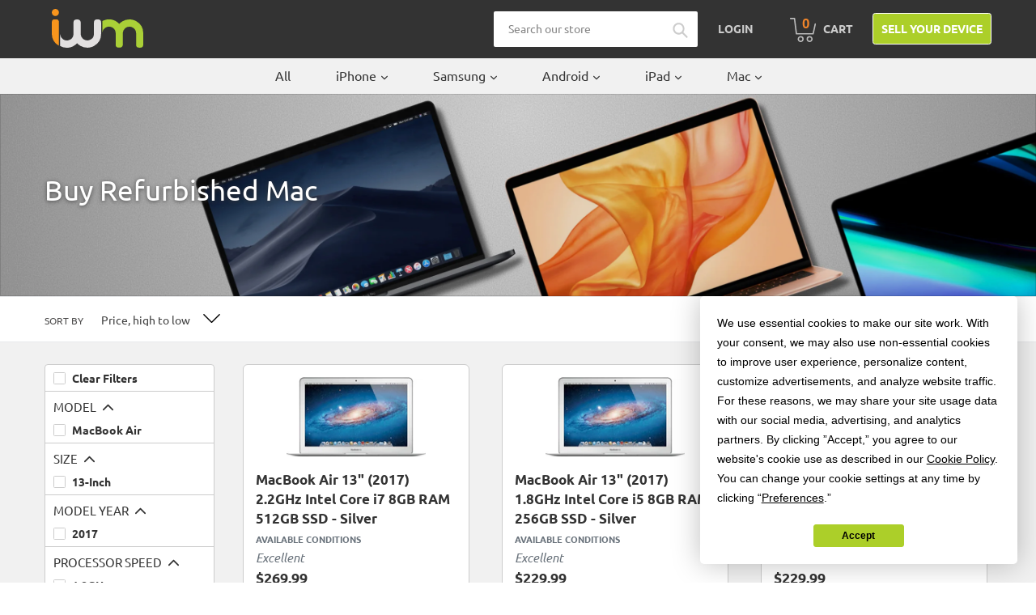

--- FILE ---
content_type: text/html; charset=utf-8
request_url: https://buy.itsworthmore.com/collections/mac/graphics-intel-hd-graphics-6000
body_size: 39593
content:
<!doctype html>
<!--[if IE 9]> <html class="ie9 no-js" lang="en"> <![endif]-->
<!--[if (gt IE 9)|!(IE)]><!--> <html class="no-js" lang="en"> <!--<![endif]-->
<head>
  <!-- Termly -->
  <script src="https://app.termly.io/resource-blocker/5f6723ee-adcf-48f2-b88a-f806c19316d6?autoBlock=on"></script>
  <!-- Affirm -->
    <script>
      _affirm_config = {
         public_api_key:  "6I6UJCWTTOIXL6FV",
         script:          "https://cdn1.affirm.com/js/v2/affirm.js"
      };
      (function(l,g,m,e,a,f,b){var d,c=l[m]||{},h=document.createElement(f),n=document.getElementsByTagName(f)[0],k=function(a,b,c){return function(){a[b]._.push([c,arguments])}};c[e]=k(c,e,"set");d=c[e];c[a]={};c[a]._=[];d._=[];c[a][b]=k(c,a,b);a=0;for(b="set add save post open empty reset on off trigger ready setProduct".split(" ");a<b.length;a++)d[b[a]]=k(c,e,b[a]);a=0;for(b=["get","token","url","items"];a<b.length;a++)d[b[a]]=function(){};h.async=!0;h.src=g[f];n.parentNode.insertBefore(h,n);delete g[f];d(g);l[m]=c})(window,_affirm_config,"affirm","checkout","ui","script","ready");
      // Use your live public API Key and https://cdn1.affirm.com/js/v2/affirm.js script to point to Affirm production environment.
    </script>
  <!-- End Affirm -->
  
  <!-- Bing -->
  <script>(function(w,d,t,r,u){var f,n,i;w[u]=w[u]||[],f=function(){var o={ti:"26273761"};o.q=w[u],w[u]=new UET(o),w[u].push("pageLoad")},n=d.createElement(t),n.src=r,n.async=1,n.onload=n.onreadystatechange=function(){var s=this.readyState;s&&s!=="loaded"&&s!=="complete"||(f(),n.onload=n.onreadystatechange=null)},i=d.getElementsByTagName(t)[0],i.parentNode.insertBefore(n,i)})(window,document,"script","//bat.bing.com/bat.js","uetq");</script>
  <!-- End Bing -->
  
  
  
  <!-- Google Reviews -->
  <script src="https://apis.google.com/js/platform.js?onload=renderBadge" async defer></script>
  <script>
    window.renderBadge = function() {
      var ratingBadgeContainer = document.createElement("div");
      document.body.appendChild(ratingBadgeContainer);
      window.gapi.load('ratingbadge', function() {
        window.gapi.ratingbadge.render(ratingBadgeContainer, {"merchant_id": 126141303});
      });
    }
  </script>

  <style>
    /* Google badge lower */
    #___ratingbadge_0 {
      z-index: 9999 !important
    }

    /* Termly widget higher */
    .termly-styles-root-b0aebb,
    .termly-styles-tooltip-d3b548,
    .termly-styles-compact-af2a7f,
    .termly-styles-termly-tooltip-c26ee2,
    .termly-styles-bottom_right-e3477a,
    .t-consentPrompt {
      z-index: 10000 !important;
    }
  </style>
  
  <meta charset="utf-8">
  <meta http-equiv="X-UA-Compatible" content="IE=edge,chrome=1">
  <meta name="viewport" content="width=device-width,initial-scale=1">
  <meta name="theme-color" content="#accf29">
  <link rel="canonical" href="https://buy.itsworthmore.com/collections/mac/graphics-intel-hd-graphics-6000"><link rel="shortcut icon" href="//buy.itsworthmore.com/cdn/shop/files/favicon_32x32.png?v=1613167474" type="image/png"><title>Buy Refurbished Mac
&ndash; &quot;Graphics: Intel HD Graphics 6000&quot; &ndash; ItsWorthMore</title>
    	<meta name="description" content="Buy Refurbished Macs from ItsWorthMore. 12-Month Warranty. 30-Day Returns. Free Shipping. &ndash; &quot;Graphics: Intel HD Graphics 6000 &quot;">
 	
<!-- /snippets/social-meta-tags.liquid -->




<meta property="og:site_name" content="ItsWorthMore">
<meta property="og:url" content="https://buy.itsworthmore.com/collections/mac/graphics-intel-hd-graphics-6000">
<meta property="og:title" content="Mac">
<meta property="og:type" content="product.group">
<meta property="og:description" content="Buy Refurbished Macs from ItsWorthMore. 12-Month Warranty. 30-Day Returns. Free Shipping. &ndash; &quot;Graphics: Intel HD Graphics 6000 &quot;">

<meta property="og:image" content="http://buy.itsworthmore.com/cdn/shop/collections/MacBooks_Box_1200x1200.jpg?v=1606330134">
<meta property="og:image:secure_url" content="https://buy.itsworthmore.com/cdn/shop/collections/MacBooks_Box_1200x1200.jpg?v=1606330134">


<meta name="twitter:card" content="summary_large_image">
<meta name="twitter:title" content="Mac">
<meta name="twitter:description" content="Buy Refurbished Macs from ItsWorthMore. 12-Month Warranty. 30-Day Returns. Free Shipping. &ndash; &quot;Graphics: Intel HD Graphics 6000 &quot;">


  <link rel="stylesheet" href="https://stackpath.bootstrapcdn.com/bootstrap/4.1.3/css/bootstrap.min.css" integrity="sha384-MCw98/SFnGE8fJT3GXwEOngsV7Zt27NXFoaoApmYm81iuXoPkFOJwJ8ERdknLPMO" crossorigin="anonymous">
  <link href="//buy.itsworthmore.com/cdn/shop/t/189/assets/theme.css?v=112625892577099233791752243638" rel="stylesheet" type="text/css" media="all" />
  <script src="https://code.jquery.com/jquery-3.3.1.slim.min.js" integrity="sha384-q8i/X+965DzO0rT7abK41JStQIAqVgRVzpbzo5smXKp4YfRvH+8abtTE1Pi6jizo" crossorigin="anonymous"></script>
  <script src="https://cdnjs.cloudflare.com/ajax/libs/popper.js/1.14.3/umd/popper.min.js" integrity="sha384-ZMP7rVo3mIykV+2+9J3UJ46jBk0WLaUAdn689aCwoqbBJiSnjAK/l8WvCWPIPm49" crossorigin="anonymous"></script>
  <script src="https://stackpath.bootstrapcdn.com/bootstrap/4.1.3/js/bootstrap.min.js" integrity="sha384-ChfqqxuZUCnJSK3+MXmPNIyE6ZbWh2IMqE241rYiqJxyMiZ6OW/JmZQ5stwEULTy" crossorigin="anonymous"></script>
  <link rel="stylesheet" href="//use.fontawesome.com/releases/v5.13.0/css/all.css">
  <link rel="stylesheet" href="//cdnjs.cloudflare.com/ajax/libs/lightbox2/2.11.3/css/lightbox.min.css" />

  <script>
    var theme = {
      strings: {
        addToCart: "Add to cart",
        soldOut: "Sold out",
        unavailable: "Unavailable",
        regularPrice: "Regular price",
        sale: "Sale",
        showMore: "Show More",
        showLess: "Show Less",
        addressError: "Error looking up that address",
        addressNoResults: "No results for that address",
        addressQueryLimit: "You have exceeded the Google API usage limit. Consider upgrading to a \u003ca href=\"https:\/\/developers.google.com\/maps\/premium\/usage-limits\"\u003ePremium Plan\u003c\/a\u003e.",
        authError: "There was a problem authenticating your Google Maps account.",
        newWindow: "Opens in a new window.",
        external: "Opens external website.",
        newWindowExternal: "Opens external website in a new window."
      },
      moneyFormat: "${{amount}}"
    }

    document.documentElement.className = document.documentElement.className.replace('no-js', 'js');
  </script>
  
  <script>
    var urlParams = new URLSearchParams(window.location.search);
    var utmCampaign = urlParams.get('utm_campaign');
    if (utmCampaign) window.localStorage.setItem('utm_campaign', utmCampaign);
  </script>

  <!--[if (lte IE 9) ]><script src="//buy.itsworthmore.com/cdn/shop/t/189/assets/match-media.min.js?v=22265819453975888031752243638" type="text/javascript"></script><![endif]--><!--[if (gt IE 9)|!(IE)]><!--><script src="//buy.itsworthmore.com/cdn/shop/t/189/assets/lazysizes.js?v=68441465964607740661752243638" async="async"></script><!--<![endif]-->
  <!--[if lte IE 9]><script src="//buy.itsworthmore.com/cdn/shop/t/189/assets/lazysizes.min.js?v=12722"></script><![endif]-->

  <!--[if (gt IE 9)|!(IE)]><!--><script src="//buy.itsworthmore.com/cdn/shop/t/189/assets/vendor.js?v=121857302354663160541752243638" defer="defer"></script><!--<![endif]-->
  <!--[if lte IE 9]><script src="//buy.itsworthmore.com/cdn/shop/t/189/assets/vendor.js?v=121857302354663160541752243638"></script><![endif]-->

  <!--[if (gt IE 9)|!(IE)]><!--><script src="//buy.itsworthmore.com/cdn/shop/t/189/assets/theme.js?v=63285716159990221851752243638" defer="defer"></script><!--<![endif]-->
  <!--[if lte IE 9]><script src="//buy.itsworthmore.com/cdn/shop/t/189/assets/theme.js?v=63285716159990221851752243638"></script><![endif]-->

  <script>window.performance && window.performance.mark && window.performance.mark('shopify.content_for_header.start');</script><meta name="google-site-verification" content="pZfbTVzWO4DcIC3JAEXD3xQ0Fdpbor4jf69GxN1d1EE">
<meta id="shopify-digital-wallet" name="shopify-digital-wallet" content="/3980984418/digital_wallets/dialog">
<meta name="shopify-checkout-api-token" content="9fef5a08b7021aef4ab6b44304cc1277">
<link rel="alternate" type="application/atom+xml" title="Feed" href="/collections/mac/graphics-intel-hd-graphics-6000.atom" />
<link rel="alternate" type="application/json+oembed" href="https://buy.itsworthmore.com/collections/mac/graphics-intel-hd-graphics-6000.oembed">
<script async="async" src="/checkouts/internal/preloads.js?locale=en-US"></script>
<link rel="preconnect" href="https://shop.app" crossorigin="anonymous">
<script async="async" src="https://shop.app/checkouts/internal/preloads.js?locale=en-US&shop_id=3980984418" crossorigin="anonymous"></script>
<script id="apple-pay-shop-capabilities" type="application/json">{"shopId":3980984418,"countryCode":"US","currencyCode":"USD","merchantCapabilities":["supports3DS"],"merchantId":"gid:\/\/shopify\/Shop\/3980984418","merchantName":"ItsWorthMore","requiredBillingContactFields":["postalAddress","email","phone"],"requiredShippingContactFields":["postalAddress","email","phone"],"shippingType":"shipping","supportedNetworks":["visa","masterCard","amex","discover","elo","jcb"],"total":{"type":"pending","label":"ItsWorthMore","amount":"1.00"},"shopifyPaymentsEnabled":true,"supportsSubscriptions":true}</script>
<script id="shopify-features" type="application/json">{"accessToken":"9fef5a08b7021aef4ab6b44304cc1277","betas":["rich-media-storefront-analytics"],"domain":"buy.itsworthmore.com","predictiveSearch":true,"shopId":3980984418,"locale":"en"}</script>
<script>var Shopify = Shopify || {};
Shopify.shop = "itsworthmore.myshopify.com";
Shopify.locale = "en";
Shopify.currency = {"active":"USD","rate":"1.0"};
Shopify.country = "US";
Shopify.theme = {"name":"IWM Theme","id":139795497095,"schema_name":"IWM Theme","schema_version":"2.9.3.0.13","theme_store_id":null,"role":"main"};
Shopify.theme.handle = "null";
Shopify.theme.style = {"id":null,"handle":null};
Shopify.cdnHost = "buy.itsworthmore.com/cdn";
Shopify.routes = Shopify.routes || {};
Shopify.routes.root = "/";</script>
<script type="module">!function(o){(o.Shopify=o.Shopify||{}).modules=!0}(window);</script>
<script>!function(o){function n(){var o=[];function n(){o.push(Array.prototype.slice.apply(arguments))}return n.q=o,n}var t=o.Shopify=o.Shopify||{};t.loadFeatures=n(),t.autoloadFeatures=n()}(window);</script>
<script>
  window.ShopifyPay = window.ShopifyPay || {};
  window.ShopifyPay.apiHost = "shop.app\/pay";
  window.ShopifyPay.redirectState = null;
</script>
<script id="shop-js-analytics" type="application/json">{"pageType":"collection"}</script>
<script defer="defer" async type="module" src="//buy.itsworthmore.com/cdn/shopifycloud/shop-js/modules/v2/client.init-shop-cart-sync_BdyHc3Nr.en.esm.js"></script>
<script defer="defer" async type="module" src="//buy.itsworthmore.com/cdn/shopifycloud/shop-js/modules/v2/chunk.common_Daul8nwZ.esm.js"></script>
<script type="module">
  await import("//buy.itsworthmore.com/cdn/shopifycloud/shop-js/modules/v2/client.init-shop-cart-sync_BdyHc3Nr.en.esm.js");
await import("//buy.itsworthmore.com/cdn/shopifycloud/shop-js/modules/v2/chunk.common_Daul8nwZ.esm.js");

  window.Shopify.SignInWithShop?.initShopCartSync?.({"fedCMEnabled":true,"windoidEnabled":true});

</script>
<script>
  window.Shopify = window.Shopify || {};
  if (!window.Shopify.featureAssets) window.Shopify.featureAssets = {};
  window.Shopify.featureAssets['shop-js'] = {"shop-cart-sync":["modules/v2/client.shop-cart-sync_QYOiDySF.en.esm.js","modules/v2/chunk.common_Daul8nwZ.esm.js"],"init-fed-cm":["modules/v2/client.init-fed-cm_DchLp9rc.en.esm.js","modules/v2/chunk.common_Daul8nwZ.esm.js"],"shop-button":["modules/v2/client.shop-button_OV7bAJc5.en.esm.js","modules/v2/chunk.common_Daul8nwZ.esm.js"],"init-windoid":["modules/v2/client.init-windoid_DwxFKQ8e.en.esm.js","modules/v2/chunk.common_Daul8nwZ.esm.js"],"shop-cash-offers":["modules/v2/client.shop-cash-offers_DWtL6Bq3.en.esm.js","modules/v2/chunk.common_Daul8nwZ.esm.js","modules/v2/chunk.modal_CQq8HTM6.esm.js"],"shop-toast-manager":["modules/v2/client.shop-toast-manager_CX9r1SjA.en.esm.js","modules/v2/chunk.common_Daul8nwZ.esm.js"],"init-shop-email-lookup-coordinator":["modules/v2/client.init-shop-email-lookup-coordinator_UhKnw74l.en.esm.js","modules/v2/chunk.common_Daul8nwZ.esm.js"],"pay-button":["modules/v2/client.pay-button_DzxNnLDY.en.esm.js","modules/v2/chunk.common_Daul8nwZ.esm.js"],"avatar":["modules/v2/client.avatar_BTnouDA3.en.esm.js"],"init-shop-cart-sync":["modules/v2/client.init-shop-cart-sync_BdyHc3Nr.en.esm.js","modules/v2/chunk.common_Daul8nwZ.esm.js"],"shop-login-button":["modules/v2/client.shop-login-button_D8B466_1.en.esm.js","modules/v2/chunk.common_Daul8nwZ.esm.js","modules/v2/chunk.modal_CQq8HTM6.esm.js"],"init-customer-accounts-sign-up":["modules/v2/client.init-customer-accounts-sign-up_C8fpPm4i.en.esm.js","modules/v2/client.shop-login-button_D8B466_1.en.esm.js","modules/v2/chunk.common_Daul8nwZ.esm.js","modules/v2/chunk.modal_CQq8HTM6.esm.js"],"init-shop-for-new-customer-accounts":["modules/v2/client.init-shop-for-new-customer-accounts_CVTO0Ztu.en.esm.js","modules/v2/client.shop-login-button_D8B466_1.en.esm.js","modules/v2/chunk.common_Daul8nwZ.esm.js","modules/v2/chunk.modal_CQq8HTM6.esm.js"],"init-customer-accounts":["modules/v2/client.init-customer-accounts_dRgKMfrE.en.esm.js","modules/v2/client.shop-login-button_D8B466_1.en.esm.js","modules/v2/chunk.common_Daul8nwZ.esm.js","modules/v2/chunk.modal_CQq8HTM6.esm.js"],"shop-follow-button":["modules/v2/client.shop-follow-button_CkZpjEct.en.esm.js","modules/v2/chunk.common_Daul8nwZ.esm.js","modules/v2/chunk.modal_CQq8HTM6.esm.js"],"lead-capture":["modules/v2/client.lead-capture_BntHBhfp.en.esm.js","modules/v2/chunk.common_Daul8nwZ.esm.js","modules/v2/chunk.modal_CQq8HTM6.esm.js"],"checkout-modal":["modules/v2/client.checkout-modal_CfxcYbTm.en.esm.js","modules/v2/chunk.common_Daul8nwZ.esm.js","modules/v2/chunk.modal_CQq8HTM6.esm.js"],"shop-login":["modules/v2/client.shop-login_Da4GZ2H6.en.esm.js","modules/v2/chunk.common_Daul8nwZ.esm.js","modules/v2/chunk.modal_CQq8HTM6.esm.js"],"payment-terms":["modules/v2/client.payment-terms_MV4M3zvL.en.esm.js","modules/v2/chunk.common_Daul8nwZ.esm.js","modules/v2/chunk.modal_CQq8HTM6.esm.js"]};
</script>
<script>(function() {
  var isLoaded = false;
  function asyncLoad() {
    if (isLoaded) return;
    isLoaded = true;
    var urls = ["https:\/\/s3-us-west-2.amazonaws.com\/da-restock\/da-restock.js?shop=itsworthmore.myshopify.com","https:\/\/bingshoppingtool-t2app-prod.trafficmanager.net\/uet\/tracking_script?shop=itsworthmore.myshopify.com","https:\/\/cdn-scripts.signifyd.com\/shopify\/script-tag.js?shop=itsworthmore.myshopify.com"];
    for (var i = 0; i < urls.length; i++) {
      var s = document.createElement('script');
      s.type = 'text/javascript';
      s.async = true;
      s.src = urls[i];
      var x = document.getElementsByTagName('script')[0];
      x.parentNode.insertBefore(s, x);
    }
  };
  if(window.attachEvent) {
    window.attachEvent('onload', asyncLoad);
  } else {
    window.addEventListener('load', asyncLoad, false);
  }
})();</script>
<script id="__st">var __st={"a":3980984418,"offset":-18000,"reqid":"063e2b71-813e-4019-859d-ebe37176c56e-1768983068","pageurl":"buy.itsworthmore.com\/collections\/mac\/graphics-intel-hd-graphics-6000","u":"83713acc80c9","p":"collection","rtyp":"collection","rid":64631898210};</script>
<script>window.ShopifyPaypalV4VisibilityTracking = true;</script>
<script id="captcha-bootstrap">!function(){'use strict';const t='contact',e='account',n='new_comment',o=[[t,t],['blogs',n],['comments',n],[t,'customer']],c=[[e,'customer_login'],[e,'guest_login'],[e,'recover_customer_password'],[e,'create_customer']],r=t=>t.map((([t,e])=>`form[action*='/${t}']:not([data-nocaptcha='true']) input[name='form_type'][value='${e}']`)).join(','),a=t=>()=>t?[...document.querySelectorAll(t)].map((t=>t.form)):[];function s(){const t=[...o],e=r(t);return a(e)}const i='password',u='form_key',d=['recaptcha-v3-token','g-recaptcha-response','h-captcha-response',i],f=()=>{try{return window.sessionStorage}catch{return}},m='__shopify_v',_=t=>t.elements[u];function p(t,e,n=!1){try{const o=window.sessionStorage,c=JSON.parse(o.getItem(e)),{data:r}=function(t){const{data:e,action:n}=t;return t[m]||n?{data:e,action:n}:{data:t,action:n}}(c);for(const[e,n]of Object.entries(r))t.elements[e]&&(t.elements[e].value=n);n&&o.removeItem(e)}catch(o){console.error('form repopulation failed',{error:o})}}const l='form_type',E='cptcha';function T(t){t.dataset[E]=!0}const w=window,h=w.document,L='Shopify',v='ce_forms',y='captcha';let A=!1;((t,e)=>{const n=(g='f06e6c50-85a8-45c8-87d0-21a2b65856fe',I='https://cdn.shopify.com/shopifycloud/storefront-forms-hcaptcha/ce_storefront_forms_captcha_hcaptcha.v1.5.2.iife.js',D={infoText:'Protected by hCaptcha',privacyText:'Privacy',termsText:'Terms'},(t,e,n)=>{const o=w[L][v],c=o.bindForm;if(c)return c(t,g,e,D).then(n);var r;o.q.push([[t,g,e,D],n]),r=I,A||(h.body.append(Object.assign(h.createElement('script'),{id:'captcha-provider',async:!0,src:r})),A=!0)});var g,I,D;w[L]=w[L]||{},w[L][v]=w[L][v]||{},w[L][v].q=[],w[L][y]=w[L][y]||{},w[L][y].protect=function(t,e){n(t,void 0,e),T(t)},Object.freeze(w[L][y]),function(t,e,n,w,h,L){const[v,y,A,g]=function(t,e,n){const i=e?o:[],u=t?c:[],d=[...i,...u],f=r(d),m=r(i),_=r(d.filter((([t,e])=>n.includes(e))));return[a(f),a(m),a(_),s()]}(w,h,L),I=t=>{const e=t.target;return e instanceof HTMLFormElement?e:e&&e.form},D=t=>v().includes(t);t.addEventListener('submit',(t=>{const e=I(t);if(!e)return;const n=D(e)&&!e.dataset.hcaptchaBound&&!e.dataset.recaptchaBound,o=_(e),c=g().includes(e)&&(!o||!o.value);(n||c)&&t.preventDefault(),c&&!n&&(function(t){try{if(!f())return;!function(t){const e=f();if(!e)return;const n=_(t);if(!n)return;const o=n.value;o&&e.removeItem(o)}(t);const e=Array.from(Array(32),(()=>Math.random().toString(36)[2])).join('');!function(t,e){_(t)||t.append(Object.assign(document.createElement('input'),{type:'hidden',name:u})),t.elements[u].value=e}(t,e),function(t,e){const n=f();if(!n)return;const o=[...t.querySelectorAll(`input[type='${i}']`)].map((({name:t})=>t)),c=[...d,...o],r={};for(const[a,s]of new FormData(t).entries())c.includes(a)||(r[a]=s);n.setItem(e,JSON.stringify({[m]:1,action:t.action,data:r}))}(t,e)}catch(e){console.error('failed to persist form',e)}}(e),e.submit())}));const S=(t,e)=>{t&&!t.dataset[E]&&(n(t,e.some((e=>e===t))),T(t))};for(const o of['focusin','change'])t.addEventListener(o,(t=>{const e=I(t);D(e)&&S(e,y())}));const B=e.get('form_key'),M=e.get(l),P=B&&M;t.addEventListener('DOMContentLoaded',(()=>{const t=y();if(P)for(const e of t)e.elements[l].value===M&&p(e,B);[...new Set([...A(),...v().filter((t=>'true'===t.dataset.shopifyCaptcha))])].forEach((e=>S(e,t)))}))}(h,new URLSearchParams(w.location.search),n,t,e,['guest_login'])})(!0,!0)}();</script>
<script integrity="sha256-4kQ18oKyAcykRKYeNunJcIwy7WH5gtpwJnB7kiuLZ1E=" data-source-attribution="shopify.loadfeatures" defer="defer" src="//buy.itsworthmore.com/cdn/shopifycloud/storefront/assets/storefront/load_feature-a0a9edcb.js" crossorigin="anonymous"></script>
<script crossorigin="anonymous" defer="defer" src="//buy.itsworthmore.com/cdn/shopifycloud/storefront/assets/shopify_pay/storefront-65b4c6d7.js?v=20250812"></script>
<script data-source-attribution="shopify.dynamic_checkout.dynamic.init">var Shopify=Shopify||{};Shopify.PaymentButton=Shopify.PaymentButton||{isStorefrontPortableWallets:!0,init:function(){window.Shopify.PaymentButton.init=function(){};var t=document.createElement("script");t.src="https://buy.itsworthmore.com/cdn/shopifycloud/portable-wallets/latest/portable-wallets.en.js",t.type="module",document.head.appendChild(t)}};
</script>
<script data-source-attribution="shopify.dynamic_checkout.buyer_consent">
  function portableWalletsHideBuyerConsent(e){var t=document.getElementById("shopify-buyer-consent"),n=document.getElementById("shopify-subscription-policy-button");t&&n&&(t.classList.add("hidden"),t.setAttribute("aria-hidden","true"),n.removeEventListener("click",e))}function portableWalletsShowBuyerConsent(e){var t=document.getElementById("shopify-buyer-consent"),n=document.getElementById("shopify-subscription-policy-button");t&&n&&(t.classList.remove("hidden"),t.removeAttribute("aria-hidden"),n.addEventListener("click",e))}window.Shopify?.PaymentButton&&(window.Shopify.PaymentButton.hideBuyerConsent=portableWalletsHideBuyerConsent,window.Shopify.PaymentButton.showBuyerConsent=portableWalletsShowBuyerConsent);
</script>
<script data-source-attribution="shopify.dynamic_checkout.cart.bootstrap">document.addEventListener("DOMContentLoaded",(function(){function t(){return document.querySelector("shopify-accelerated-checkout-cart, shopify-accelerated-checkout")}if(t())Shopify.PaymentButton.init();else{new MutationObserver((function(e,n){t()&&(Shopify.PaymentButton.init(),n.disconnect())})).observe(document.body,{childList:!0,subtree:!0})}}));
</script>
<script id='scb4127' type='text/javascript' async='' src='https://buy.itsworthmore.com/cdn/shopifycloud/privacy-banner/storefront-banner.js'></script><link id="shopify-accelerated-checkout-styles" rel="stylesheet" media="screen" href="https://buy.itsworthmore.com/cdn/shopifycloud/portable-wallets/latest/accelerated-checkout-backwards-compat.css" crossorigin="anonymous">
<style id="shopify-accelerated-checkout-cart">
        #shopify-buyer-consent {
  margin-top: 1em;
  display: inline-block;
  width: 100%;
}

#shopify-buyer-consent.hidden {
  display: none;
}

#shopify-subscription-policy-button {
  background: none;
  border: none;
  padding: 0;
  text-decoration: underline;
  font-size: inherit;
  cursor: pointer;
}

#shopify-subscription-policy-button::before {
  box-shadow: none;
}

      </style>

<script>window.performance && window.performance.mark && window.performance.mark('shopify.content_for_header.end');</script>
<!-- BEGIN app block: shopify://apps/powerful-form-builder/blocks/app-embed/e4bcb1eb-35b2-42e6-bc37-bfe0e1542c9d --><script type="text/javascript" hs-ignore data-cookieconsent="ignore">
  var Globo = Globo || {};
  var globoFormbuilderRecaptchaInit = function(){};
  var globoFormbuilderHcaptchaInit = function(){};
  window.Globo.FormBuilder = window.Globo.FormBuilder || {};
  window.Globo.FormBuilder.shop = {"configuration":{"money_format":"${{amount}}"},"pricing":{"features":{"bulkOrderForm":false,"cartForm":false,"fileUpload":2,"removeCopyright":false,"restrictedEmailDomains":false}},"settings":{"copyright":"Powered by <a href=\"https://globosoftware.net\" target=\"_blank\">Globo</a> <a href=\"https://apps.shopify.com/form-builder-contact-form\" target=\"_blank\">Form</a>","hideWaterMark":false,"reCaptcha":{"recaptchaType":"v2","siteKey":false,"languageCode":"en"},"scrollTop":false,"customCssCode":"","customCssEnabled":false,"additionalColumns":[]},"encryption_form_id":1,"url":"https://app.powerfulform.com/","CDN_URL":"https://dxo9oalx9qc1s.cloudfront.net"};

  if(window.Globo.FormBuilder.shop.settings.customCssEnabled && window.Globo.FormBuilder.shop.settings.customCssCode){
    const customStyle = document.createElement('style');
    customStyle.type = 'text/css';
    customStyle.innerHTML = window.Globo.FormBuilder.shop.settings.customCssCode;
    document.head.appendChild(customStyle);
  }

  window.Globo.FormBuilder.forms = [];
    
      
      
      
      window.Globo.FormBuilder.forms[82535] = {"82535":{"elements":[{"id":"group-1","type":"group","label":"Page 1","description":"","elements":[{"id":"text-1","type":"text","label":{"en":"First Name","vi":"Your Name"},"placeholder":{"en":"First Name","vi":"Your Name"},"description":null,"hideLabel":false,"required":true,"columnWidth":50},{"id":"text","type":"text","label":{"en":"Last Name","vi":"Your Name"},"placeholder":{"en":"Last Name","vi":"Your Name"},"description":null,"hideLabel":false,"required":true,"columnWidth":50,"conditionalField":false},{"id":"email","type":"email","label":"Email","placeholder":"Email","description":null,"hideLabel":false,"required":true,"columnWidth":50,"conditionalField":false,"displayType":"show","displayRules":[{"field":"","relation":"equal","condition":""}]},{"id":"phone-1","type":"phone","label":{"en":"Phone","vi":"Phone"},"placeholder":"","description":"","validatePhone":false,"onlyShowFlag":false,"defaultCountryCode":"auto","limitCharacters":false,"characters":100,"hideLabel":false,"keepPositionLabel":false,"columnWidth":50,"displayType":"show","displayDisjunctive":false,"conditionalField":false,"required":true,"displayRules":[{"field":"","relation":"equal","condition":""}]},{"id":"textarea","type":"textarea","label":"Message","placeholder":"Message","description":null,"hideLabel":false,"required":true,"columnWidth":100,"conditionalField":false}]}],"errorMessage":{"required":"{{ label | capitalize }} is required","minSelections":"Please choose at least {{ min_selections }} options","maxSelections":"Please choose at maximum of {{ max_selections }} options","exactlySelections":"Please choose exactly {{ exact_selections }} options","invalid":"Invalid","invalidName":"Invalid name","invalidEmail":"Email address is invalid","restrictedEmailDomain":"This email domain is restricted","invalidURL":"Invalid url","invalidPhone":"Invalid phone","invalidNumber":"Invalid number","invalidPassword":"Invalid password","confirmPasswordNotMatch":"Confirmed password doesn't match","customerAlreadyExists":"Customer already exists","keyAlreadyExists":"Data already exists","fileSizeLimit":"File size limit","fileNotAllowed":"File not allowed","requiredCaptcha":"Required captcha","requiredProducts":"Please select product","limitQuantity":"The number of products left in stock has been exceeded","shopifyInvalidPhone":"phone - Enter a valid phone number to use this delivery method","shopifyPhoneHasAlready":"phone - Phone has already been taken","shopifyInvalidProvice":"addresses.province - is not valid","otherError":"Something went wrong, please try again"},"appearance":{"layout":"default","width":600,"style":"material_filled","mainColor":"rgba(46,78,73,1)","floatingIcon":"\u003csvg aria-hidden=\"true\" focusable=\"false\" data-prefix=\"far\" data-icon=\"envelope\" class=\"svg-inline--fa fa-envelope fa-w-16\" role=\"img\" xmlns=\"http:\/\/www.w3.org\/2000\/svg\" viewBox=\"0 0 512 512\"\u003e\u003cpath fill=\"currentColor\" d=\"M464 64H48C21.49 64 0 85.49 0 112v288c0 26.51 21.49 48 48 48h416c26.51 0 48-21.49 48-48V112c0-26.51-21.49-48-48-48zm0 48v40.805c-22.422 18.259-58.168 46.651-134.587 106.49-16.841 13.247-50.201 45.072-73.413 44.701-23.208.375-56.579-31.459-73.413-44.701C106.18 199.465 70.425 171.067 48 152.805V112h416zM48 400V214.398c22.914 18.251 55.409 43.862 104.938 82.646 21.857 17.205 60.134 55.186 103.062 54.955 42.717.231 80.509-37.199 103.053-54.947 49.528-38.783 82.032-64.401 104.947-82.653V400H48z\"\u003e\u003c\/path\u003e\u003c\/svg\u003e","floatingText":null,"displayOnAllPage":false,"formType":"normalForm","background":"color","backgroundColor":"#fff","descriptionColor":"#6c757d","headingColor":"#000","labelColor":"#1c1c1c","optionColor":"#000","paragraphBackground":"#fff","paragraphColor":"#000","theme_design":true,"font":{"family":"Almarai","variant":"regular"},"colorScheme":{"solidButton":{"red":172,"green":207,"blue":41},"solidButtonLabel":{"red":255,"green":255,"blue":255},"text":{"red":51,"green":51,"blue":51},"outlineButton":{"red":172,"green":207,"blue":41},"background":{"red":255,"green":255,"blue":255}}},"afterSubmit":{"action":"clearForm","title":"Thanks for getting in touch!","message":"\u003cp\u003eWe appreciate you contacting us. One of our colleagues will get back in touch with you soon!\u003c\/p\u003e\u003cp\u003e\u003cbr\u003e\u003c\/p\u003e\u003cp\u003eHave a great day!\u003c\/p\u003e","redirectUrl":null},"footer":{"description":null,"previousText":"Previous","nextText":"Next","submitText":"Submit","submitFullWidth":true},"header":{"active":true,"title":{"en":""},"description":"Leave your message and we'll get back to you shortly.","headerAlignment":"center"},"isStepByStepForm":true,"publish":{"requiredLogin":false,"requiredLoginMessage":"Please \u003ca href='\/account\/login' title='login'\u003elogin\u003c\/a\u003e to continue"},"reCaptcha":{"enable":false},"html":"\n\u003cdiv class=\"globo-form default-form globo-form-id-82535 \" data-locale=\"en\" \u003e\n\n\u003cstyle\u003e\n\n\n    \n        \n        @import url('https:\/\/fonts.googleapis.com\/css?family=Almarai:ital,wght@0,400');\n    \n\n    :root .globo-form-app[data-id=\"82535\"]{\n        \n        --gfb-color-solidButton: 172,207,41;\n        --gfb-color-solidButtonColor: rgb(var(--gfb-color-solidButton));\n        --gfb-color-solidButtonLabel: 255,255,255;\n        --gfb-color-solidButtonLabelColor: rgb(var(--gfb-color-solidButtonLabel));\n        --gfb-color-text: 51,51,51;\n        --gfb-color-textColor: rgb(var(--gfb-color-text));\n        --gfb-color-outlineButton: 172,207,41;\n        --gfb-color-outlineButtonColor: rgb(var(--gfb-color-outlineButton));\n        --gfb-color-background: 255,255,255;\n        --gfb-color-backgroundColor: rgb(var(--gfb-color-background));\n        \n        --gfb-main-color: rgba(46,78,73,1);\n        --gfb-primary-color: var(--gfb-color-solidButtonColor, var(--gfb-main-color));\n        --gfb-primary-text-color: var(--gfb-color-solidButtonLabelColor, #FFF);\n        --gfb-form-width: 600px;\n        --gfb-font-family: inherit;\n        --gfb-font-style: inherit;\n        --gfb--image: 40%;\n        --gfb-image-ratio-draft: var(--gfb--image);\n        --gfb-image-ratio: var(--gfb-image-ratio-draft);\n        \n        \n        --gfb-font-family: \"Almarai\";\n        --gfb-font-weight: normal;\n        --gfb-font-style: normal;\n        \n        --gfb-bg-temp-color: #FFF;\n        --gfb-bg-position: ;\n        \n            --gfb-bg-temp-color: #fff;\n        \n        --gfb-bg-color: var(--gfb-color-backgroundColor, var(--gfb-bg-temp-color));\n        \n    }\n    \n.globo-form-id-82535 .globo-form-app{\n    max-width: 600px;\n    width: -webkit-fill-available;\n    \n    background-color: var(--gfb-bg-color);\n    \n    \n}\n\n.globo-form-id-82535 .globo-form-app .globo-heading{\n    color: var(--gfb-color-textColor, #000)\n}\n\n\n.globo-form-id-82535 .globo-form-app .header {\n    text-align:center;\n}\n\n\n.globo-form-id-82535 .globo-form-app .globo-description,\n.globo-form-id-82535 .globo-form-app .header .globo-description{\n    --gfb-color-description: rgba(var(--gfb-color-text), 0.8);\n    color: var(--gfb-color-description, #6c757d);\n}\n.globo-form-id-82535 .globo-form-app .globo-label,\n.globo-form-id-82535 .globo-form-app .globo-form-control label.globo-label,\n.globo-form-id-82535 .globo-form-app .globo-form-control label.globo-label span.label-content{\n    color: var(--gfb-color-textColor, #1c1c1c);\n    text-align: left;\n}\n.globo-form-id-82535 .globo-form-app .globo-label.globo-position-label{\n    height: 20px !important;\n}\n.globo-form-id-82535 .globo-form-app .globo-form-control .help-text.globo-description,\n.globo-form-id-82535 .globo-form-app .globo-form-control span.globo-description{\n    --gfb-color-description: rgba(var(--gfb-color-text), 0.8);\n    color: var(--gfb-color-description, #6c757d);\n}\n.globo-form-id-82535 .globo-form-app .globo-form-control .checkbox-wrapper .globo-option,\n.globo-form-id-82535 .globo-form-app .globo-form-control .radio-wrapper .globo-option\n{\n    color: var(--gfb-color-textColor, #1c1c1c);\n}\n.globo-form-id-82535 .globo-form-app .footer,\n.globo-form-id-82535 .globo-form-app .gfb__footer{\n    text-align:;\n}\n.globo-form-id-82535 .globo-form-app .footer button,\n.globo-form-id-82535 .globo-form-app .gfb__footer button{\n    border:1px solid var(--gfb-primary-color);\n    \n        width:100%;\n    \n}\n.globo-form-id-82535 .globo-form-app .footer button.submit,\n.globo-form-id-82535 .globo-form-app .gfb__footer button.submit\n.globo-form-id-82535 .globo-form-app .footer button.checkout,\n.globo-form-id-82535 .globo-form-app .gfb__footer button.checkout,\n.globo-form-id-82535 .globo-form-app .footer button.action.loading .spinner,\n.globo-form-id-82535 .globo-form-app .gfb__footer button.action.loading .spinner{\n    background-color: var(--gfb-primary-color);\n    color : #ffffff;\n}\n.globo-form-id-82535 .globo-form-app .globo-form-control .star-rating\u003efieldset:not(:checked)\u003elabel:before {\n    content: url('data:image\/svg+xml; utf8, \u003csvg aria-hidden=\"true\" focusable=\"false\" data-prefix=\"far\" data-icon=\"star\" class=\"svg-inline--fa fa-star fa-w-18\" role=\"img\" xmlns=\"http:\/\/www.w3.org\/2000\/svg\" viewBox=\"0 0 576 512\"\u003e\u003cpath fill=\"rgba(46,78,73,1)\" d=\"M528.1 171.5L382 150.2 316.7 17.8c-11.7-23.6-45.6-23.9-57.4 0L194 150.2 47.9 171.5c-26.2 3.8-36.7 36.1-17.7 54.6l105.7 103-25 145.5c-4.5 26.3 23.2 46 46.4 33.7L288 439.6l130.7 68.7c23.2 12.2 50.9-7.4 46.4-33.7l-25-145.5 105.7-103c19-18.5 8.5-50.8-17.7-54.6zM388.6 312.3l23.7 138.4L288 385.4l-124.3 65.3 23.7-138.4-100.6-98 139-20.2 62.2-126 62.2 126 139 20.2-100.6 98z\"\u003e\u003c\/path\u003e\u003c\/svg\u003e');\n}\n.globo-form-id-82535 .globo-form-app .globo-form-control .star-rating\u003efieldset\u003einput:checked ~ label:before {\n    content: url('data:image\/svg+xml; utf8, \u003csvg aria-hidden=\"true\" focusable=\"false\" data-prefix=\"fas\" data-icon=\"star\" class=\"svg-inline--fa fa-star fa-w-18\" role=\"img\" xmlns=\"http:\/\/www.w3.org\/2000\/svg\" viewBox=\"0 0 576 512\"\u003e\u003cpath fill=\"rgba(46,78,73,1)\" d=\"M259.3 17.8L194 150.2 47.9 171.5c-26.2 3.8-36.7 36.1-17.7 54.6l105.7 103-25 145.5c-4.5 26.3 23.2 46 46.4 33.7L288 439.6l130.7 68.7c23.2 12.2 50.9-7.4 46.4-33.7l-25-145.5 105.7-103c19-18.5 8.5-50.8-17.7-54.6L382 150.2 316.7 17.8c-11.7-23.6-45.6-23.9-57.4 0z\"\u003e\u003c\/path\u003e\u003c\/svg\u003e');\n}\n.globo-form-id-82535 .globo-form-app .globo-form-control .star-rating\u003efieldset:not(:checked)\u003elabel:hover:before,\n.globo-form-id-82535 .globo-form-app .globo-form-control .star-rating\u003efieldset:not(:checked)\u003elabel:hover ~ label:before{\n    content : url('data:image\/svg+xml; utf8, \u003csvg aria-hidden=\"true\" focusable=\"false\" data-prefix=\"fas\" data-icon=\"star\" class=\"svg-inline--fa fa-star fa-w-18\" role=\"img\" xmlns=\"http:\/\/www.w3.org\/2000\/svg\" viewBox=\"0 0 576 512\"\u003e\u003cpath fill=\"rgba(46,78,73,1)\" d=\"M259.3 17.8L194 150.2 47.9 171.5c-26.2 3.8-36.7 36.1-17.7 54.6l105.7 103-25 145.5c-4.5 26.3 23.2 46 46.4 33.7L288 439.6l130.7 68.7c23.2 12.2 50.9-7.4 46.4-33.7l-25-145.5 105.7-103c19-18.5 8.5-50.8-17.7-54.6L382 150.2 316.7 17.8c-11.7-23.6-45.6-23.9-57.4 0z\"\u003e\u003c\/path\u003e\u003c\/svg\u003e')\n}\n.globo-form-id-82535 .globo-form-app .globo-form-control .checkbox-wrapper .checkbox-input:checked ~ .checkbox-label:before {\n    border-color: var(--gfb-primary-color);\n    box-shadow: 0 4px 6px rgba(50,50,93,0.11), 0 1px 3px rgba(0,0,0,0.08);\n    background-color: var(--gfb-primary-color);\n}\n.globo-form-id-82535 .globo-form-app .step.-completed .step__number,\n.globo-form-id-82535 .globo-form-app .line.-progress,\n.globo-form-id-82535 .globo-form-app .line.-start{\n    background-color: var(--gfb-primary-color);\n}\n.globo-form-id-82535 .globo-form-app .checkmark__check,\n.globo-form-id-82535 .globo-form-app .checkmark__circle{\n    stroke: var(--gfb-primary-color);\n}\n.globo-form-id-82535 .floating-button{\n    background-color: var(--gfb-primary-color);\n}\n.globo-form-id-82535 .globo-form-app .globo-form-control .checkbox-wrapper .checkbox-input ~ .checkbox-label:before,\n.globo-form-app .globo-form-control .radio-wrapper .radio-input ~ .radio-label:after{\n    border-color : var(--gfb-primary-color);\n}\n.globo-form-id-82535 .flatpickr-day.selected, \n.globo-form-id-82535 .flatpickr-day.startRange, \n.globo-form-id-82535 .flatpickr-day.endRange, \n.globo-form-id-82535 .flatpickr-day.selected.inRange, \n.globo-form-id-82535 .flatpickr-day.startRange.inRange, \n.globo-form-id-82535 .flatpickr-day.endRange.inRange, \n.globo-form-id-82535 .flatpickr-day.selected:focus, \n.globo-form-id-82535 .flatpickr-day.startRange:focus, \n.globo-form-id-82535 .flatpickr-day.endRange:focus, \n.globo-form-id-82535 .flatpickr-day.selected:hover, \n.globo-form-id-82535 .flatpickr-day.startRange:hover, \n.globo-form-id-82535 .flatpickr-day.endRange:hover, \n.globo-form-id-82535 .flatpickr-day.selected.prevMonthDay, \n.globo-form-id-82535 .flatpickr-day.startRange.prevMonthDay, \n.globo-form-id-82535 .flatpickr-day.endRange.prevMonthDay, \n.globo-form-id-82535 .flatpickr-day.selected.nextMonthDay, \n.globo-form-id-82535 .flatpickr-day.startRange.nextMonthDay, \n.globo-form-id-82535 .flatpickr-day.endRange.nextMonthDay {\n    background: var(--gfb-primary-color);\n    border-color: var(--gfb-primary-color);\n}\n.globo-form-id-82535 .globo-paragraph {\n    background: #fff;\n    color: var(--gfb-color-textColor, #000);\n    width: 100%!important;\n}\n\n[dir=\"rtl\"] .globo-form-app .header .title,\n[dir=\"rtl\"] .globo-form-app .header .description,\n[dir=\"rtl\"] .globo-form-id-82535 .globo-form-app .globo-heading,\n[dir=\"rtl\"] .globo-form-id-82535 .globo-form-app .globo-label,\n[dir=\"rtl\"] .globo-form-id-82535 .globo-form-app .globo-form-control label.globo-label,\n[dir=\"rtl\"] .globo-form-id-82535 .globo-form-app .globo-form-control label.globo-label span.label-content{\n    text-align: right;\n}\n\n[dir=\"rtl\"] .globo-form-app .line {\n    left: unset;\n    right: 50%;\n}\n\n[dir=\"rtl\"] .globo-form-id-82535 .globo-form-app .line.-start {\n    left: unset;    \n    right: 0%;\n}\n\n\u003c\/style\u003e\n\n\n\n\n\u003cdiv class=\"globo-form-app default-layout gfb-style-material_filled  gfb-font-size-medium\" data-id=82535\u003e\n    \n    \u003cdiv class=\"header dismiss hidden\" onclick=\"Globo.FormBuilder.closeModalForm(this)\"\u003e\n        \u003csvg width=20 height=20 viewBox=\"0 0 20 20\" class=\"\" focusable=\"false\" aria-hidden=\"true\"\u003e\u003cpath d=\"M11.414 10l4.293-4.293a.999.999 0 1 0-1.414-1.414L10 8.586 5.707 4.293a.999.999 0 1 0-1.414 1.414L8.586 10l-4.293 4.293a.999.999 0 1 0 1.414 1.414L10 11.414l4.293 4.293a.997.997 0 0 0 1.414 0 .999.999 0 0 0 0-1.414L11.414 10z\" fill-rule=\"evenodd\"\u003e\u003c\/path\u003e\u003c\/svg\u003e\n    \u003c\/div\u003e\n    \u003cform class=\"g-container\" novalidate action=\"https:\/\/app.powerfulform.com\/api\/front\/form\/82535\/send\" method=\"POST\" enctype=\"multipart\/form-data\" data-id=82535\u003e\n        \n            \n            \u003cdiv class=\"header\"\u003e\n                \u003ch3 class=\"title globo-heading\"\u003e\u003c\/h3\u003e\n                \n                \u003cdiv class=\"description globo-description\"\u003eLeave your message and we'll get back to you shortly.\u003c\/div\u003e\n                \n            \u003c\/div\u003e\n            \n        \n        \n            \u003cdiv class=\"globo-formbuilder-wizard\" data-id=82535\u003e\n                \u003cdiv class=\"wizard__content\"\u003e\n                    \u003cheader class=\"wizard__header\"\u003e\n                        \u003cdiv class=\"wizard__steps\"\u003e\n                        \u003cnav class=\"steps hidden\"\u003e\n                            \n                            \n                                \n                            \n                            \n                                \n                                \n                                \n                                \n                                \u003cdiv class=\"step last \" data-element-id=\"group-1\"  data-step=\"0\" \u003e\n                                    \u003cdiv class=\"step__content\"\u003e\n                                        \u003cp class=\"step__number\"\u003e\u003c\/p\u003e\n                                        \u003csvg class=\"checkmark\" xmlns=\"http:\/\/www.w3.org\/2000\/svg\" width=52 height=52 viewBox=\"0 0 52 52\"\u003e\n                                            \u003ccircle class=\"checkmark__circle\" cx=\"26\" cy=\"26\" r=\"25\" fill=\"none\"\/\u003e\n                                            \u003cpath class=\"checkmark__check\" fill=\"none\" d=\"M14.1 27.2l7.1 7.2 16.7-16.8\"\/\u003e\n                                        \u003c\/svg\u003e\n                                        \u003cdiv class=\"lines\"\u003e\n                                            \n                                                \u003cdiv class=\"line -start\"\u003e\u003c\/div\u003e\n                                            \n                                            \u003cdiv class=\"line -background\"\u003e\n                                            \u003c\/div\u003e\n                                            \u003cdiv class=\"line -progress\"\u003e\n                                            \u003c\/div\u003e\n                                        \u003c\/div\u003e  \n                                    \u003c\/div\u003e\n                                \u003c\/div\u003e\n                            \n                        \u003c\/nav\u003e\n                        \u003c\/div\u003e\n                    \u003c\/header\u003e\n                    \u003cdiv class=\"panels\"\u003e\n                        \n                        \n                        \n                        \n                        \u003cdiv class=\"panel \" data-element-id=\"group-1\" data-id=82535  data-step=\"0\" style=\"padding-top:0\"\u003e\n                            \n                                \n                                    \n\n\n\n\n\n\n\n\n\n\n\n\n\n\n\n    \n\n\n\n\n\n\n\n\n\n\u003cdiv class=\"globo-form-control layout-2-column \"  data-type='text'\u003e\n    \n    \n        \n\u003clabel tabindex=\"0\" for=\"82535-text-1\" class=\"material_filled-label globo-label gfb__label-v2 \" data-label=\"First Name\"\u003e\n    \u003cspan class=\"label-content\" data-label=\"First Name\"\u003eFirst Name\u003c\/span\u003e\n    \n        \u003cspan class=\"text-danger text-smaller\"\u003e *\u003c\/span\u003e\n    \n\u003c\/label\u003e\n\n    \n\n    \u003cdiv class=\"globo-form-input\"\u003e\n        \n        \n        \u003cinput type=\"text\"  data-type=\"text\" class=\"material_filled-input\" id=\"82535-text-1\" name=\"text-1\" placeholder=\"First Name\" presence  \u003e\n    \u003c\/div\u003e\n    \n        \u003csmall class=\"help-text globo-description\"\u003e\u003c\/small\u003e\n    \n    \u003csmall class=\"messages\"\u003e\u003c\/small\u003e\n\u003c\/div\u003e\n\n\n\n                                \n                                    \n\n\n\n\n\n\n\n\n\n\n\n\n\n\n\n    \n\n\n\n\n\n\n\n\n\n\u003cdiv class=\"globo-form-control layout-2-column \"  data-type='text'\u003e\n    \n    \n        \n\u003clabel tabindex=\"0\" for=\"82535-text\" class=\"material_filled-label globo-label gfb__label-v2 \" data-label=\"Last Name\"\u003e\n    \u003cspan class=\"label-content\" data-label=\"Last Name\"\u003eLast Name\u003c\/span\u003e\n    \n        \u003cspan class=\"text-danger text-smaller\"\u003e *\u003c\/span\u003e\n    \n\u003c\/label\u003e\n\n    \n\n    \u003cdiv class=\"globo-form-input\"\u003e\n        \n        \n        \u003cinput type=\"text\"  data-type=\"text\" class=\"material_filled-input\" id=\"82535-text\" name=\"text\" placeholder=\"Last Name\" presence  \u003e\n    \u003c\/div\u003e\n    \n        \u003csmall class=\"help-text globo-description\"\u003e\u003c\/small\u003e\n    \n    \u003csmall class=\"messages\"\u003e\u003c\/small\u003e\n\u003c\/div\u003e\n\n\n\n                                \n                                    \n\n\n\n\n\n\n\n\n\n\n\n\n\n\n\n    \n\n\n\n\n\n\n\n\n\n\u003cdiv class=\"globo-form-control layout-2-column \"  data-type='email'\u003e\n    \n    \n        \n\u003clabel tabindex=\"0\" for=\"82535-email\" class=\"material_filled-label globo-label gfb__label-v2 \" data-label=\"Email\"\u003e\n    \u003cspan class=\"label-content\" data-label=\"Email\"\u003eEmail\u003c\/span\u003e\n    \n        \u003cspan class=\"text-danger text-smaller\"\u003e *\u003c\/span\u003e\n    \n\u003c\/label\u003e\n\n    \n\n    \u003cdiv class=\"globo-form-input\"\u003e\n        \n        \n        \u003cinput type=\"text\"  data-type=\"email\" class=\"material_filled-input\" id=\"82535-email\" name=\"email\" placeholder=\"Email\" presence  \u003e\n    \u003c\/div\u003e\n    \n        \u003csmall class=\"help-text globo-description\"\u003e\u003c\/small\u003e\n    \n    \u003csmall class=\"messages\"\u003e\u003c\/small\u003e\n\u003c\/div\u003e\n\n\n                                \n                                    \n\n\n\n\n\n\n\n\n\n\n\n\n\n\n\n    \n\n\n\n\n\n\n\n\n\n\u003cdiv class=\"globo-form-control layout-2-column \"  data-type='phone' \u003e\n    \n    \n        \n\u003clabel tabindex=\"0\" for=\"82535-phone-1\" class=\"material_filled-label globo-label gfb__label-v2 \" data-label=\"Phone\"\u003e\n    \u003cspan class=\"label-content\" data-label=\"Phone\"\u003ePhone\u003c\/span\u003e\n    \n        \u003cspan class=\"text-danger text-smaller\"\u003e *\u003c\/span\u003e\n    \n\u003c\/label\u003e\n\n    \n\n    \u003cdiv class=\"globo-form-input gfb__phone-placeholder\" input-placeholder=\"\"\u003e\n        \n        \n        \n        \n        \u003cinput type=\"text\"  data-type=\"phone\" class=\"material_filled-input\" id=\"82535-phone-1\" name=\"phone-1\" placeholder=\"\" presence    default-country-code=\"auto\"\u003e\n    \u003c\/div\u003e\n    \n    \u003csmall class=\"messages\"\u003e\u003c\/small\u003e\n\u003c\/div\u003e\n\n\n                                \n                                    \n\n\n\n\n\n\n\n\n\n\n\n\n\n\n\n    \n\n\n\n\n\n\n\n\n\n\u003cdiv class=\"globo-form-control layout-1-column \"  data-type='textarea'\u003e\n    \n    \n        \n\u003clabel tabindex=\"0\" for=\"82535-textarea\" class=\"material_filled-label globo-label gfb__label-v2 \" data-label=\"Message\"\u003e\n    \u003cspan class=\"label-content\" data-label=\"Message\"\u003eMessage\u003c\/span\u003e\n    \n        \u003cspan class=\"text-danger text-smaller\"\u003e *\u003c\/span\u003e\n    \n\u003c\/label\u003e\n\n    \n\n    \u003cdiv class=\"globo-form-input\"\u003e\n        \n        \u003ctextarea id=\"82535-textarea\"  data-type=\"textarea\" class=\"material_filled-input\" rows=\"3\" name=\"textarea\" placeholder=\"Message\" presence  \u003e\u003c\/textarea\u003e\n    \u003c\/div\u003e\n    \n        \u003csmall class=\"help-text globo-description\"\u003e\u003c\/small\u003e\n    \n    \u003csmall class=\"messages\"\u003e\u003c\/small\u003e\n\u003c\/div\u003e\n\n\n                                \n                            \n                            \n                                \n                            \n                        \u003c\/div\u003e\n                        \n                    \u003c\/div\u003e\n                    \n                        \n                            \u003cp style=\"text-align: right;font-size:small;display: block !important;\"\u003ePowered by \u003ca href=\"https:\/\/globosoftware.net\" target=\"_blank\"\u003eGlobo\u003c\/a\u003e \u003ca href=\"https:\/\/apps.shopify.com\/form-builder-contact-form\" target=\"_blank\"\u003eForm\u003c\/a\u003e\u003c\/p\u003e\n                        \n                    \n                    \u003cdiv class=\"message error\" data-other-error=\"Something went wrong, please try again\"\u003e\n                        \u003cdiv class=\"content\"\u003e\u003c\/div\u003e\n                        \u003cdiv class=\"dismiss\" onclick=\"Globo.FormBuilder.dismiss(this)\"\u003e\n                            \u003csvg width=20 height=20 viewBox=\"0 0 20 20\" class=\"\" focusable=\"false\" aria-hidden=\"true\"\u003e\u003cpath d=\"M11.414 10l4.293-4.293a.999.999 0 1 0-1.414-1.414L10 8.586 5.707 4.293a.999.999 0 1 0-1.414 1.414L8.586 10l-4.293 4.293a.999.999 0 1 0 1.414 1.414L10 11.414l4.293 4.293a.997.997 0 0 0 1.414 0 .999.999 0 0 0 0-1.414L11.414 10z\" fill-rule=\"evenodd\"\u003e\u003c\/path\u003e\u003c\/svg\u003e\n                        \u003c\/div\u003e\n                    \u003c\/div\u003e\n                    \n                        \n                        \n                        \u003cdiv class=\"message success\"\u003e\n                            \n                                \u003cdiv class=\"gfb__content-title\"\u003eThanks for getting in touch!\u003c\/div\u003e\n                            \n                            \u003cdiv class=\"gfb__discount-wrapper\" onclick=\"Globo.FormBuilder.handleCopyDiscountCode(this)\"\u003e\n                                \u003cdiv class=\"gfb__content-discount\"\u003e\n                                    \u003cspan class=\"gfb__discount-code\"\u003e\u003c\/span\u003e\n                                    \u003cdiv class=\"gfb__copy\"\u003e\n                                        \u003csvg xmlns=\"http:\/\/www.w3.org\/2000\/svg\" viewBox=\"0 0 448 512\"\u003e\u003cpath d=\"M384 336H192c-8.8 0-16-7.2-16-16V64c0-8.8 7.2-16 16-16l140.1 0L400 115.9V320c0 8.8-7.2 16-16 16zM192 384H384c35.3 0 64-28.7 64-64V115.9c0-12.7-5.1-24.9-14.1-33.9L366.1 14.1c-9-9-21.2-14.1-33.9-14.1H192c-35.3 0-64 28.7-64 64V320c0 35.3 28.7 64 64 64zM64 128c-35.3 0-64 28.7-64 64V448c0 35.3 28.7 64 64 64H256c35.3 0 64-28.7 64-64V416H272v32c0 8.8-7.2 16-16 16H64c-8.8 0-16-7.2-16-16V192c0-8.8 7.2-16 16-16H96V128H64z\"\/\u003e\u003c\/svg\u003e\n                                    \u003c\/div\u003e\n                                    \u003cdiv class=\"gfb__copied\"\u003e\n                                        \u003csvg xmlns=\"http:\/\/www.w3.org\/2000\/svg\" viewBox=\"0 0 448 512\"\u003e\u003cpath d=\"M438.6 105.4c12.5 12.5 12.5 32.8 0 45.3l-256 256c-12.5 12.5-32.8 12.5-45.3 0l-128-128c-12.5-12.5-12.5-32.8 0-45.3s32.8-12.5 45.3 0L160 338.7 393.4 105.4c12.5-12.5 32.8-12.5 45.3 0z\"\/\u003e\u003c\/svg\u003e\n                                    \u003c\/div\u003e        \n                                \u003c\/div\u003e\n                            \u003c\/div\u003e\n                            \u003cdiv class=\"content\"\u003e\u003cp\u003eWe appreciate you contacting us. One of our colleagues will get back in touch with you soon!\u003c\/p\u003e\u003cp\u003e\u003cbr\u003e\u003c\/p\u003e\u003cp\u003eHave a great day!\u003c\/p\u003e\u003c\/div\u003e\n                            \u003cdiv class=\"dismiss\" onclick=\"Globo.FormBuilder.dismiss(this)\"\u003e\n                                \u003csvg width=20 height=20 width=20 height=20 viewBox=\"0 0 20 20\" class=\"\" focusable=\"false\" aria-hidden=\"true\"\u003e\u003cpath d=\"M11.414 10l4.293-4.293a.999.999 0 1 0-1.414-1.414L10 8.586 5.707 4.293a.999.999 0 1 0-1.414 1.414L8.586 10l-4.293 4.293a.999.999 0 1 0 1.414 1.414L10 11.414l4.293 4.293a.997.997 0 0 0 1.414 0 .999.999 0 0 0 0-1.414L11.414 10z\" fill-rule=\"evenodd\"\u003e\u003c\/path\u003e\u003c\/svg\u003e\n                            \u003c\/div\u003e\n                        \u003c\/div\u003e\n                        \n                        \n                    \n                    \u003cdiv class=\"gfb__footer wizard__footer\"\u003e\n                        \n                            \n                            \u003cdiv class=\"description globo-description\"\u003e\u003c\/div\u003e\n                            \n                        \n                        \u003cbutton type=\"button\" class=\"action previous hidden material_filled-button\"\u003ePrevious\u003c\/button\u003e\n                        \u003cbutton type=\"button\" class=\"action next submit material_filled-button\" data-submitting-text=\"\" data-submit-text='\u003cspan class=\"spinner\"\u003e\u003c\/span\u003eSubmit' data-next-text=\"Next\" \u003e\u003cspan class=\"spinner\"\u003e\u003c\/span\u003eNext\u003c\/button\u003e\n                        \n                        \u003cp class=\"wizard__congrats-message\"\u003e\u003c\/p\u003e\n                    \u003c\/div\u003e\n                \u003c\/div\u003e\n            \u003c\/div\u003e\n        \n        \u003cinput type=\"hidden\" value=\"\" name=\"customer[id]\"\u003e\n        \u003cinput type=\"hidden\" value=\"\" name=\"customer[email]\"\u003e\n        \u003cinput type=\"hidden\" value=\"\" name=\"customer[name]\"\u003e\n        \u003cinput type=\"hidden\" value=\"\" name=\"page[title]\"\u003e\n        \u003cinput type=\"hidden\" value=\"\" name=\"page[href]\"\u003e\n        \u003cinput type=\"hidden\" value=\"\" name=\"_keyLabel\"\u003e\n    \u003c\/form\u003e\n    \n    \n    \u003cdiv class=\"message success\"\u003e\n        \n            \u003cdiv class=\"gfb__content-title\"\u003eThanks for getting in touch!\u003c\/div\u003e\n        \n        \u003cdiv class=\"gfb__discount-wrapper\" onclick=\"Globo.FormBuilder.handleCopyDiscountCode(this)\"\u003e\n            \u003cdiv class=\"gfb__content-discount\"\u003e\n                \u003cspan class=\"gfb__discount-code\"\u003e\u003c\/span\u003e\n                \u003cdiv class=\"gfb__copy\"\u003e\n                    \u003csvg xmlns=\"http:\/\/www.w3.org\/2000\/svg\" viewBox=\"0 0 448 512\"\u003e\u003cpath d=\"M384 336H192c-8.8 0-16-7.2-16-16V64c0-8.8 7.2-16 16-16l140.1 0L400 115.9V320c0 8.8-7.2 16-16 16zM192 384H384c35.3 0 64-28.7 64-64V115.9c0-12.7-5.1-24.9-14.1-33.9L366.1 14.1c-9-9-21.2-14.1-33.9-14.1H192c-35.3 0-64 28.7-64 64V320c0 35.3 28.7 64 64 64zM64 128c-35.3 0-64 28.7-64 64V448c0 35.3 28.7 64 64 64H256c35.3 0 64-28.7 64-64V416H272v32c0 8.8-7.2 16-16 16H64c-8.8 0-16-7.2-16-16V192c0-8.8 7.2-16 16-16H96V128H64z\"\/\u003e\u003c\/svg\u003e\n                \u003c\/div\u003e\n                \u003cdiv class=\"gfb__copied\"\u003e\n                    \u003csvg xmlns=\"http:\/\/www.w3.org\/2000\/svg\" viewBox=\"0 0 448 512\"\u003e\u003cpath d=\"M438.6 105.4c12.5 12.5 12.5 32.8 0 45.3l-256 256c-12.5 12.5-32.8 12.5-45.3 0l-128-128c-12.5-12.5-12.5-32.8 0-45.3s32.8-12.5 45.3 0L160 338.7 393.4 105.4c12.5-12.5 32.8-12.5 45.3 0z\"\/\u003e\u003c\/svg\u003e\n                \u003c\/div\u003e        \n            \u003c\/div\u003e\n        \u003c\/div\u003e\n        \u003cdiv class=\"content\"\u003e\u003cp\u003eWe appreciate you contacting us. One of our colleagues will get back in touch with you soon!\u003c\/p\u003e\u003cp\u003e\u003cbr\u003e\u003c\/p\u003e\u003cp\u003eHave a great day!\u003c\/p\u003e\u003c\/div\u003e\n        \u003cdiv class=\"dismiss\" onclick=\"Globo.FormBuilder.dismiss(this)\"\u003e\n            \u003csvg width=20 height=20 viewBox=\"0 0 20 20\" class=\"\" focusable=\"false\" aria-hidden=\"true\"\u003e\u003cpath d=\"M11.414 10l4.293-4.293a.999.999 0 1 0-1.414-1.414L10 8.586 5.707 4.293a.999.999 0 1 0-1.414 1.414L8.586 10l-4.293 4.293a.999.999 0 1 0 1.414 1.414L10 11.414l4.293 4.293a.997.997 0 0 0 1.414 0 .999.999 0 0 0 0-1.414L11.414 10z\" fill-rule=\"evenodd\"\u003e\u003c\/path\u003e\u003c\/svg\u003e\n        \u003c\/div\u003e\n    \u003c\/div\u003e\n    \n    \n\u003c\/div\u003e\n\n\u003c\/div\u003e\n"}}[82535];
      
    
  
  window.Globo.FormBuilder.url = window.Globo.FormBuilder.shop.url;
  window.Globo.FormBuilder.CDN_URL = window.Globo.FormBuilder.shop.CDN_URL ?? window.Globo.FormBuilder.shop.url;
  window.Globo.FormBuilder.themeOs20 = true;
  window.Globo.FormBuilder.searchProductByJson = true;
  
  
  window.Globo.FormBuilder.__webpack_public_path_2__ = "https://cdn.shopify.com/extensions/019bde9b-ec85-74c8-a198-8278afe00c90/powerful-form-builder-274/assets/";Globo.FormBuilder.page = {
    href : window.location.href,
    type: "collection"
  };
  Globo.FormBuilder.page.title = document.title

  
  if(window.AVADA_SPEED_WHITELIST){
    const pfbs_w = new RegExp("powerful-form-builder", 'i')
    if(Array.isArray(window.AVADA_SPEED_WHITELIST)){
      window.AVADA_SPEED_WHITELIST.push(pfbs_w)
    }else{
      window.AVADA_SPEED_WHITELIST = [pfbs_w]
    }
  }

  Globo.FormBuilder.shop.configuration = Globo.FormBuilder.shop.configuration || {};
  Globo.FormBuilder.shop.configuration.money_format = "${{amount}}";
</script>
<script src="https://cdn.shopify.com/extensions/019bde9b-ec85-74c8-a198-8278afe00c90/powerful-form-builder-274/assets/globo.formbuilder.index.js" defer="defer" data-cookieconsent="ignore"></script>




<!-- END app block --><link href="https://monorail-edge.shopifysvc.com" rel="dns-prefetch">
<script>(function(){if ("sendBeacon" in navigator && "performance" in window) {try {var session_token_from_headers = performance.getEntriesByType('navigation')[0].serverTiming.find(x => x.name == '_s').description;} catch {var session_token_from_headers = undefined;}var session_cookie_matches = document.cookie.match(/_shopify_s=([^;]*)/);var session_token_from_cookie = session_cookie_matches && session_cookie_matches.length === 2 ? session_cookie_matches[1] : "";var session_token = session_token_from_headers || session_token_from_cookie || "";function handle_abandonment_event(e) {var entries = performance.getEntries().filter(function(entry) {return /monorail-edge.shopifysvc.com/.test(entry.name);});if (!window.abandonment_tracked && entries.length === 0) {window.abandonment_tracked = true;var currentMs = Date.now();var navigation_start = performance.timing.navigationStart;var payload = {shop_id: 3980984418,url: window.location.href,navigation_start,duration: currentMs - navigation_start,session_token,page_type: "collection"};window.navigator.sendBeacon("https://monorail-edge.shopifysvc.com/v1/produce", JSON.stringify({schema_id: "online_store_buyer_site_abandonment/1.1",payload: payload,metadata: {event_created_at_ms: currentMs,event_sent_at_ms: currentMs}}));}}window.addEventListener('pagehide', handle_abandonment_event);}}());</script>
<script id="web-pixels-manager-setup">(function e(e,d,r,n,o){if(void 0===o&&(o={}),!Boolean(null===(a=null===(i=window.Shopify)||void 0===i?void 0:i.analytics)||void 0===a?void 0:a.replayQueue)){var i,a;window.Shopify=window.Shopify||{};var t=window.Shopify;t.analytics=t.analytics||{};var s=t.analytics;s.replayQueue=[],s.publish=function(e,d,r){return s.replayQueue.push([e,d,r]),!0};try{self.performance.mark("wpm:start")}catch(e){}var l=function(){var e={modern:/Edge?\/(1{2}[4-9]|1[2-9]\d|[2-9]\d{2}|\d{4,})\.\d+(\.\d+|)|Firefox\/(1{2}[4-9]|1[2-9]\d|[2-9]\d{2}|\d{4,})\.\d+(\.\d+|)|Chrom(ium|e)\/(9{2}|\d{3,})\.\d+(\.\d+|)|(Maci|X1{2}).+ Version\/(15\.\d+|(1[6-9]|[2-9]\d|\d{3,})\.\d+)([,.]\d+|)( \(\w+\)|)( Mobile\/\w+|) Safari\/|Chrome.+OPR\/(9{2}|\d{3,})\.\d+\.\d+|(CPU[ +]OS|iPhone[ +]OS|CPU[ +]iPhone|CPU IPhone OS|CPU iPad OS)[ +]+(15[._]\d+|(1[6-9]|[2-9]\d|\d{3,})[._]\d+)([._]\d+|)|Android:?[ /-](13[3-9]|1[4-9]\d|[2-9]\d{2}|\d{4,})(\.\d+|)(\.\d+|)|Android.+Firefox\/(13[5-9]|1[4-9]\d|[2-9]\d{2}|\d{4,})\.\d+(\.\d+|)|Android.+Chrom(ium|e)\/(13[3-9]|1[4-9]\d|[2-9]\d{2}|\d{4,})\.\d+(\.\d+|)|SamsungBrowser\/([2-9]\d|\d{3,})\.\d+/,legacy:/Edge?\/(1[6-9]|[2-9]\d|\d{3,})\.\d+(\.\d+|)|Firefox\/(5[4-9]|[6-9]\d|\d{3,})\.\d+(\.\d+|)|Chrom(ium|e)\/(5[1-9]|[6-9]\d|\d{3,})\.\d+(\.\d+|)([\d.]+$|.*Safari\/(?![\d.]+ Edge\/[\d.]+$))|(Maci|X1{2}).+ Version\/(10\.\d+|(1[1-9]|[2-9]\d|\d{3,})\.\d+)([,.]\d+|)( \(\w+\)|)( Mobile\/\w+|) Safari\/|Chrome.+OPR\/(3[89]|[4-9]\d|\d{3,})\.\d+\.\d+|(CPU[ +]OS|iPhone[ +]OS|CPU[ +]iPhone|CPU IPhone OS|CPU iPad OS)[ +]+(10[._]\d+|(1[1-9]|[2-9]\d|\d{3,})[._]\d+)([._]\d+|)|Android:?[ /-](13[3-9]|1[4-9]\d|[2-9]\d{2}|\d{4,})(\.\d+|)(\.\d+|)|Mobile Safari.+OPR\/([89]\d|\d{3,})\.\d+\.\d+|Android.+Firefox\/(13[5-9]|1[4-9]\d|[2-9]\d{2}|\d{4,})\.\d+(\.\d+|)|Android.+Chrom(ium|e)\/(13[3-9]|1[4-9]\d|[2-9]\d{2}|\d{4,})\.\d+(\.\d+|)|Android.+(UC? ?Browser|UCWEB|U3)[ /]?(15\.([5-9]|\d{2,})|(1[6-9]|[2-9]\d|\d{3,})\.\d+)\.\d+|SamsungBrowser\/(5\.\d+|([6-9]|\d{2,})\.\d+)|Android.+MQ{2}Browser\/(14(\.(9|\d{2,})|)|(1[5-9]|[2-9]\d|\d{3,})(\.\d+|))(\.\d+|)|K[Aa][Ii]OS\/(3\.\d+|([4-9]|\d{2,})\.\d+)(\.\d+|)/},d=e.modern,r=e.legacy,n=navigator.userAgent;return n.match(d)?"modern":n.match(r)?"legacy":"unknown"}(),u="modern"===l?"modern":"legacy",c=(null!=n?n:{modern:"",legacy:""})[u],f=function(e){return[e.baseUrl,"/wpm","/b",e.hashVersion,"modern"===e.buildTarget?"m":"l",".js"].join("")}({baseUrl:d,hashVersion:r,buildTarget:u}),m=function(e){var d=e.version,r=e.bundleTarget,n=e.surface,o=e.pageUrl,i=e.monorailEndpoint;return{emit:function(e){var a=e.status,t=e.errorMsg,s=(new Date).getTime(),l=JSON.stringify({metadata:{event_sent_at_ms:s},events:[{schema_id:"web_pixels_manager_load/3.1",payload:{version:d,bundle_target:r,page_url:o,status:a,surface:n,error_msg:t},metadata:{event_created_at_ms:s}}]});if(!i)return console&&console.warn&&console.warn("[Web Pixels Manager] No Monorail endpoint provided, skipping logging."),!1;try{return self.navigator.sendBeacon.bind(self.navigator)(i,l)}catch(e){}var u=new XMLHttpRequest;try{return u.open("POST",i,!0),u.setRequestHeader("Content-Type","text/plain"),u.send(l),!0}catch(e){return console&&console.warn&&console.warn("[Web Pixels Manager] Got an unhandled error while logging to Monorail."),!1}}}}({version:r,bundleTarget:l,surface:e.surface,pageUrl:self.location.href,monorailEndpoint:e.monorailEndpoint});try{o.browserTarget=l,function(e){var d=e.src,r=e.async,n=void 0===r||r,o=e.onload,i=e.onerror,a=e.sri,t=e.scriptDataAttributes,s=void 0===t?{}:t,l=document.createElement("script"),u=document.querySelector("head"),c=document.querySelector("body");if(l.async=n,l.src=d,a&&(l.integrity=a,l.crossOrigin="anonymous"),s)for(var f in s)if(Object.prototype.hasOwnProperty.call(s,f))try{l.dataset[f]=s[f]}catch(e){}if(o&&l.addEventListener("load",o),i&&l.addEventListener("error",i),u)u.appendChild(l);else{if(!c)throw new Error("Did not find a head or body element to append the script");c.appendChild(l)}}({src:f,async:!0,onload:function(){if(!function(){var e,d;return Boolean(null===(d=null===(e=window.Shopify)||void 0===e?void 0:e.analytics)||void 0===d?void 0:d.initialized)}()){var d=window.webPixelsManager.init(e)||void 0;if(d){var r=window.Shopify.analytics;r.replayQueue.forEach((function(e){var r=e[0],n=e[1],o=e[2];d.publishCustomEvent(r,n,o)})),r.replayQueue=[],r.publish=d.publishCustomEvent,r.visitor=d.visitor,r.initialized=!0}}},onerror:function(){return m.emit({status:"failed",errorMsg:"".concat(f," has failed to load")})},sri:function(e){var d=/^sha384-[A-Za-z0-9+/=]+$/;return"string"==typeof e&&d.test(e)}(c)?c:"",scriptDataAttributes:o}),m.emit({status:"loading"})}catch(e){m.emit({status:"failed",errorMsg:(null==e?void 0:e.message)||"Unknown error"})}}})({shopId: 3980984418,storefrontBaseUrl: "https://buy.itsworthmore.com",extensionsBaseUrl: "https://extensions.shopifycdn.com/cdn/shopifycloud/web-pixels-manager",monorailEndpoint: "https://monorail-edge.shopifysvc.com/unstable/produce_batch",surface: "storefront-renderer",enabledBetaFlags: ["2dca8a86"],webPixelsConfigList: [{"id":"395444359","configuration":"{\"config\":\"{\\\"pixel_id\\\":\\\"G-CLZZ4GTHGH\\\",\\\"target_country\\\":\\\"US\\\",\\\"gtag_events\\\":[{\\\"type\\\":\\\"search\\\",\\\"action_label\\\":[\\\"G-CLZZ4GTHGH\\\",\\\"AW-784824613\\\/raVcCOaS5ooBEKXynfYC\\\"]},{\\\"type\\\":\\\"begin_checkout\\\",\\\"action_label\\\":[\\\"G-CLZZ4GTHGH\\\",\\\"AW-784824613\\\/_1hQCOOS5ooBEKXynfYC\\\"]},{\\\"type\\\":\\\"view_item\\\",\\\"action_label\\\":[\\\"G-CLZZ4GTHGH\\\",\\\"AW-784824613\\\/8RwrCN2S5ooBEKXynfYC\\\",\\\"MC-BWXQNJ5F8V\\\"]},{\\\"type\\\":\\\"purchase\\\",\\\"action_label\\\":[\\\"G-CLZZ4GTHGH\\\",\\\"AW-784824613\\\/5GoNCNqS5ooBEKXynfYC\\\",\\\"MC-BWXQNJ5F8V\\\"]},{\\\"type\\\":\\\"page_view\\\",\\\"action_label\\\":[\\\"G-CLZZ4GTHGH\\\",\\\"AW-784824613\\\/jreSCP-Q5ooBEKXynfYC\\\",\\\"MC-BWXQNJ5F8V\\\"]},{\\\"type\\\":\\\"add_payment_info\\\",\\\"action_label\\\":[\\\"G-CLZZ4GTHGH\\\",\\\"AW-784824613\\\/2K7hCOmS5ooBEKXynfYC\\\"]},{\\\"type\\\":\\\"add_to_cart\\\",\\\"action_label\\\":[\\\"G-CLZZ4GTHGH\\\",\\\"AW-784824613\\\/IluSCOCS5ooBEKXynfYC\\\"]}],\\\"enable_monitoring_mode\\\":false}\"}","eventPayloadVersion":"v1","runtimeContext":"OPEN","scriptVersion":"b2a88bafab3e21179ed38636efcd8a93","type":"APP","apiClientId":1780363,"privacyPurposes":[],"dataSharingAdjustments":{"protectedCustomerApprovalScopes":["read_customer_address","read_customer_email","read_customer_name","read_customer_personal_data","read_customer_phone"]}},{"id":"158007431","configuration":"{\"pixel_id\":\"724410425009400\",\"pixel_type\":\"facebook_pixel\",\"metaapp_system_user_token\":\"-\"}","eventPayloadVersion":"v1","runtimeContext":"OPEN","scriptVersion":"ca16bc87fe92b6042fbaa3acc2fbdaa6","type":"APP","apiClientId":2329312,"privacyPurposes":["ANALYTICS","MARKETING","SALE_OF_DATA"],"dataSharingAdjustments":{"protectedCustomerApprovalScopes":["read_customer_address","read_customer_email","read_customer_name","read_customer_personal_data","read_customer_phone"]}},{"id":"shopify-app-pixel","configuration":"{}","eventPayloadVersion":"v1","runtimeContext":"STRICT","scriptVersion":"0450","apiClientId":"shopify-pixel","type":"APP","privacyPurposes":["ANALYTICS","MARKETING"]},{"id":"shopify-custom-pixel","eventPayloadVersion":"v1","runtimeContext":"LAX","scriptVersion":"0450","apiClientId":"shopify-pixel","type":"CUSTOM","privacyPurposes":["ANALYTICS","MARKETING"]}],isMerchantRequest: false,initData: {"shop":{"name":"ItsWorthMore","paymentSettings":{"currencyCode":"USD"},"myshopifyDomain":"itsworthmore.myshopify.com","countryCode":"US","storefrontUrl":"https:\/\/buy.itsworthmore.com"},"customer":null,"cart":null,"checkout":null,"productVariants":[],"purchasingCompany":null},},"https://buy.itsworthmore.com/cdn","fcfee988w5aeb613cpc8e4bc33m6693e112",{"modern":"","legacy":""},{"shopId":"3980984418","storefrontBaseUrl":"https:\/\/buy.itsworthmore.com","extensionBaseUrl":"https:\/\/extensions.shopifycdn.com\/cdn\/shopifycloud\/web-pixels-manager","surface":"storefront-renderer","enabledBetaFlags":"[\"2dca8a86\"]","isMerchantRequest":"false","hashVersion":"fcfee988w5aeb613cpc8e4bc33m6693e112","publish":"custom","events":"[[\"page_viewed\",{}],[\"collection_viewed\",{\"collection\":{\"id\":\"64631898210\",\"title\":\"Mac\",\"productVariants\":[{\"price\":{\"amount\":329.99,\"currencyCode\":\"USD\"},\"product\":{\"title\":\"MacBook Air 13\\\" (2017)\",\"vendor\":\"Apple\",\"id\":\"4293785485447\",\"untranslatedTitle\":\"MacBook Air 13\\\" (2017)\",\"url\":\"\/products\/macbook-air-13-2017-2-2-i7-8gb-512gb\",\"type\":\"MacBook Air\"},\"id\":\"30923682218119\",\"image\":{\"src\":\"\/\/buy.itsworthmore.com\/cdn\/shop\/products\/MacBook_20Air_2013_4d81bdd6-5dd5-47ff-a8b2-c1edd62be583.jpg?v=1623849334\"},\"sku\":\"MBA13-2017-SLVR-2.2-I7-8-512S-LN\",\"title\":\"Like New\",\"untranslatedTitle\":\"Like New\"},{\"price\":{\"amount\":295.99,\"currencyCode\":\"USD\"},\"product\":{\"title\":\"MacBook Air 13\\\" (2017)\",\"vendor\":\"Apple\",\"id\":\"4293785321607\",\"untranslatedTitle\":\"MacBook Air 13\\\" (2017)\",\"url\":\"\/products\/macbook-air-13-2017-1-8-i5-8gb-256gb\",\"type\":\"MacBook Air\"},\"id\":\"30923681529991\",\"image\":{\"src\":\"\/\/buy.itsworthmore.com\/cdn\/shop\/products\/MacBook_20Air_2013_1769708a-dfb7-4a0b-b3ce-8ae8833a7038.jpg?v=1623849324\"},\"sku\":\"MBA13-2017-SLVR-1.8-I5-8-256S-LN\",\"title\":\"Like New\",\"untranslatedTitle\":\"Like New\"},{\"price\":{\"amount\":289.99,\"currencyCode\":\"USD\"},\"product\":{\"title\":\"MacBook Air 13\\\" (2017)\",\"vendor\":\"Apple\",\"id\":\"4293785419911\",\"untranslatedTitle\":\"MacBook Air 13\\\" (2017)\",\"url\":\"\/products\/macbook-air-13-2017-2-2-i7-8gb-128gb\",\"type\":\"MacBook Air\"},\"id\":\"30923681890439\",\"image\":{\"src\":\"\/\/buy.itsworthmore.com\/cdn\/shop\/products\/MacBook_20Air_2013_80a241dc-518d-47c4-845d-cbf3390cc253.jpg?v=1623849329\"},\"sku\":\"MBA13-2017-SLVR-2.2-I7-8-128S-LN\",\"title\":\"Like New\",\"untranslatedTitle\":\"Like New\"},{\"price\":{\"amount\":269.99,\"currencyCode\":\"USD\"},\"product\":{\"title\":\"MacBook Air 13\\\" (2017)\",\"vendor\":\"Apple\",\"id\":\"3955630604386\",\"untranslatedTitle\":\"MacBook Air 13\\\" (2017)\",\"url\":\"\/products\/macbook-air-13-2017-1-8-i5-8gb-128gb\",\"type\":\"MacBook Air\"},\"id\":\"29528626036834\",\"image\":{\"src\":\"\/\/buy.itsworthmore.com\/cdn\/shop\/products\/MacBook_20Air_2013_6830ca98-fa66-43ff-846e-bced59e02d0a.jpg?v=1623849322\"},\"sku\":\"MBA13-2017-SLVR-1.8-I5-8-128S-LN\",\"title\":\"Like New\",\"untranslatedTitle\":\"Like New\"}]}}]]"});</script><script>
  window.ShopifyAnalytics = window.ShopifyAnalytics || {};
  window.ShopifyAnalytics.meta = window.ShopifyAnalytics.meta || {};
  window.ShopifyAnalytics.meta.currency = 'USD';
  var meta = {"products":[{"id":4293785485447,"gid":"gid:\/\/shopify\/Product\/4293785485447","vendor":"Apple","type":"MacBook Air","handle":"macbook-air-13-2017-2-2-i7-8gb-512gb","variants":[{"id":30923682218119,"price":32999,"name":"MacBook Air 13\" (2017) - Like New","public_title":"Like New","sku":"MBA13-2017-SLVR-2.2-I7-8-512S-LN"},{"id":30923682250887,"price":26999,"name":"MacBook Air 13\" (2017) - Excellent","public_title":"Excellent","sku":"MBA13-2017-SLVR-2.2-I7-8-512S-E"},{"id":30923682283655,"price":24999,"name":"MacBook Air 13\" (2017) - Very Good","public_title":"Very Good","sku":"MBA13-2017-SLVR-2.2-I7-8-512S-VG"},{"id":30923682316423,"price":22999,"name":"MacBook Air 13\" (2017) - Good","public_title":"Good","sku":"MBA13-2017-SLVR-2.2-I7-8-512S-G"},{"id":30923682349191,"price":18999,"name":"MacBook Air 13\" (2017) - Fair","public_title":"Fair","sku":"MBA13-2017-SLVR-2.2-I7-8-512S-F"}],"remote":false},{"id":4293785321607,"gid":"gid:\/\/shopify\/Product\/4293785321607","vendor":"Apple","type":"MacBook Air","handle":"macbook-air-13-2017-1-8-i5-8gb-256gb","variants":[{"id":30923681529991,"price":29599,"name":"MacBook Air 13\" (2017) - Like New","public_title":"Like New","sku":"MBA13-2017-SLVR-1.8-I5-8-256S-LN"},{"id":30923681562759,"price":22999,"name":"MacBook Air 13\" (2017) - Excellent","public_title":"Excellent","sku":"MBA13-2017-SLVR-1.8-I5-8-256S-E"},{"id":30923681595527,"price":20999,"name":"MacBook Air 13\" (2017) - Very Good","public_title":"Very Good","sku":"MBA13-2017-SLVR-1.8-I5-8-256S-VG"},{"id":30923681628295,"price":18999,"name":"MacBook Air 13\" (2017) - Good","public_title":"Good","sku":"MBA13-2017-SLVR-1.8-I5-8-256S-G"},{"id":30923681661063,"price":14999,"name":"MacBook Air 13\" (2017) - Fair","public_title":"Fair","sku":"MBA13-2017-SLVR-1.8-I5-8-256S-F"}],"remote":false},{"id":4293785419911,"gid":"gid:\/\/shopify\/Product\/4293785419911","vendor":"Apple","type":"MacBook Air","handle":"macbook-air-13-2017-2-2-i7-8gb-128gb","variants":[{"id":30923681890439,"price":28999,"name":"MacBook Air 13\" (2017) - Like New","public_title":"Like New","sku":"MBA13-2017-SLVR-2.2-I7-8-128S-LN"},{"id":30923681923207,"price":22999,"name":"MacBook Air 13\" (2017) - Excellent","public_title":"Excellent","sku":"MBA13-2017-SLVR-2.2-I7-8-128S-E"},{"id":30923681955975,"price":20999,"name":"MacBook Air 13\" (2017) - Very Good","public_title":"Very Good","sku":"MBA13-2017-SLVR-2.2-I7-8-128S-VG"},{"id":30923681988743,"price":18999,"name":"MacBook Air 13\" (2017) - Good","public_title":"Good","sku":"MBA13-2017-SLVR-2.2-I7-8-128S-G"},{"id":30923682021511,"price":14999,"name":"MacBook Air 13\" (2017) - Fair","public_title":"Fair","sku":"MBA13-2017-SLVR-2.2-I7-8-128S-F"}],"remote":false},{"id":3955630604386,"gid":"gid:\/\/shopify\/Product\/3955630604386","vendor":"Apple","type":"MacBook Air","handle":"macbook-air-13-2017-1-8-i5-8gb-128gb","variants":[{"id":29528626036834,"price":26999,"name":"MacBook Air 13\" (2017) - Like New","public_title":"Like New","sku":"MBA13-2017-SLVR-1.8-I5-8-128S-LN"},{"id":29528626069602,"price":20999,"name":"MacBook Air 13\" (2017) - Excellent","public_title":"Excellent","sku":"MBA13-2017-SLVR-1.8-I5-8-128S-E"},{"id":29528626102370,"price":16999,"name":"MacBook Air 13\" (2017) - Very Good","public_title":"Very Good","sku":"MBA13-2017-SLVR-1.8-I5-8-128S-VG"},{"id":29528626135138,"price":14999,"name":"MacBook Air 13\" (2017) - Good","public_title":"Good","sku":"MBA13-2017-SLVR-1.8-I5-8-128S-G"},{"id":29528626200674,"price":10999,"name":"MacBook Air 13\" (2017) - Fair","public_title":"Fair","sku":"MBA13-2017-SLVR-1.8-I5-8-128S-F"}],"remote":false}],"page":{"pageType":"collection","resourceType":"collection","resourceId":64631898210,"requestId":"063e2b71-813e-4019-859d-ebe37176c56e-1768983068"}};
  for (var attr in meta) {
    window.ShopifyAnalytics.meta[attr] = meta[attr];
  }
</script>
<script class="analytics">
  (function () {
    var customDocumentWrite = function(content) {
      var jquery = null;

      if (window.jQuery) {
        jquery = window.jQuery;
      } else if (window.Checkout && window.Checkout.$) {
        jquery = window.Checkout.$;
      }

      if (jquery) {
        jquery('body').append(content);
      }
    };

    var hasLoggedConversion = function(token) {
      if (token) {
        return document.cookie.indexOf('loggedConversion=' + token) !== -1;
      }
      return false;
    }

    var setCookieIfConversion = function(token) {
      if (token) {
        var twoMonthsFromNow = new Date(Date.now());
        twoMonthsFromNow.setMonth(twoMonthsFromNow.getMonth() + 2);

        document.cookie = 'loggedConversion=' + token + '; expires=' + twoMonthsFromNow;
      }
    }

    var trekkie = window.ShopifyAnalytics.lib = window.trekkie = window.trekkie || [];
    if (trekkie.integrations) {
      return;
    }
    trekkie.methods = [
      'identify',
      'page',
      'ready',
      'track',
      'trackForm',
      'trackLink'
    ];
    trekkie.factory = function(method) {
      return function() {
        var args = Array.prototype.slice.call(arguments);
        args.unshift(method);
        trekkie.push(args);
        return trekkie;
      };
    };
    for (var i = 0; i < trekkie.methods.length; i++) {
      var key = trekkie.methods[i];
      trekkie[key] = trekkie.factory(key);
    }
    trekkie.load = function(config) {
      trekkie.config = config || {};
      trekkie.config.initialDocumentCookie = document.cookie;
      var first = document.getElementsByTagName('script')[0];
      var script = document.createElement('script');
      script.type = 'text/javascript';
      script.onerror = function(e) {
        var scriptFallback = document.createElement('script');
        scriptFallback.type = 'text/javascript';
        scriptFallback.onerror = function(error) {
                var Monorail = {
      produce: function produce(monorailDomain, schemaId, payload) {
        var currentMs = new Date().getTime();
        var event = {
          schema_id: schemaId,
          payload: payload,
          metadata: {
            event_created_at_ms: currentMs,
            event_sent_at_ms: currentMs
          }
        };
        return Monorail.sendRequest("https://" + monorailDomain + "/v1/produce", JSON.stringify(event));
      },
      sendRequest: function sendRequest(endpointUrl, payload) {
        // Try the sendBeacon API
        if (window && window.navigator && typeof window.navigator.sendBeacon === 'function' && typeof window.Blob === 'function' && !Monorail.isIos12()) {
          var blobData = new window.Blob([payload], {
            type: 'text/plain'
          });

          if (window.navigator.sendBeacon(endpointUrl, blobData)) {
            return true;
          } // sendBeacon was not successful

        } // XHR beacon

        var xhr = new XMLHttpRequest();

        try {
          xhr.open('POST', endpointUrl);
          xhr.setRequestHeader('Content-Type', 'text/plain');
          xhr.send(payload);
        } catch (e) {
          console.log(e);
        }

        return false;
      },
      isIos12: function isIos12() {
        return window.navigator.userAgent.lastIndexOf('iPhone; CPU iPhone OS 12_') !== -1 || window.navigator.userAgent.lastIndexOf('iPad; CPU OS 12_') !== -1;
      }
    };
    Monorail.produce('monorail-edge.shopifysvc.com',
      'trekkie_storefront_load_errors/1.1',
      {shop_id: 3980984418,
      theme_id: 139795497095,
      app_name: "storefront",
      context_url: window.location.href,
      source_url: "//buy.itsworthmore.com/cdn/s/trekkie.storefront.cd680fe47e6c39ca5d5df5f0a32d569bc48c0f27.min.js"});

        };
        scriptFallback.async = true;
        scriptFallback.src = '//buy.itsworthmore.com/cdn/s/trekkie.storefront.cd680fe47e6c39ca5d5df5f0a32d569bc48c0f27.min.js';
        first.parentNode.insertBefore(scriptFallback, first);
      };
      script.async = true;
      script.src = '//buy.itsworthmore.com/cdn/s/trekkie.storefront.cd680fe47e6c39ca5d5df5f0a32d569bc48c0f27.min.js';
      first.parentNode.insertBefore(script, first);
    };
    trekkie.load(
      {"Trekkie":{"appName":"storefront","development":false,"defaultAttributes":{"shopId":3980984418,"isMerchantRequest":null,"themeId":139795497095,"themeCityHash":"11764213111264106755","contentLanguage":"en","currency":"USD","eventMetadataId":"acfa6153-cfd7-4144-a367-717205d7b82d"},"isServerSideCookieWritingEnabled":true,"monorailRegion":"shop_domain","enabledBetaFlags":["65f19447"]},"Session Attribution":{},"S2S":{"facebookCapiEnabled":true,"source":"trekkie-storefront-renderer","apiClientId":580111}}
    );

    var loaded = false;
    trekkie.ready(function() {
      if (loaded) return;
      loaded = true;

      window.ShopifyAnalytics.lib = window.trekkie;

      var originalDocumentWrite = document.write;
      document.write = customDocumentWrite;
      try { window.ShopifyAnalytics.merchantGoogleAnalytics.call(this); } catch(error) {};
      document.write = originalDocumentWrite;

      window.ShopifyAnalytics.lib.page(null,{"pageType":"collection","resourceType":"collection","resourceId":64631898210,"requestId":"063e2b71-813e-4019-859d-ebe37176c56e-1768983068","shopifyEmitted":true});

      var match = window.location.pathname.match(/checkouts\/(.+)\/(thank_you|post_purchase)/)
      var token = match? match[1]: undefined;
      if (!hasLoggedConversion(token)) {
        setCookieIfConversion(token);
        window.ShopifyAnalytics.lib.track("Viewed Product Category",{"currency":"USD","category":"Collection: mac","collectionName":"mac","collectionId":64631898210,"nonInteraction":true},undefined,undefined,{"shopifyEmitted":true});
      }
    });


        var eventsListenerScript = document.createElement('script');
        eventsListenerScript.async = true;
        eventsListenerScript.src = "//buy.itsworthmore.com/cdn/shopifycloud/storefront/assets/shop_events_listener-3da45d37.js";
        document.getElementsByTagName('head')[0].appendChild(eventsListenerScript);

})();</script>
  <script>
  if (!window.ga || (window.ga && typeof window.ga !== 'function')) {
    window.ga = function ga() {
      (window.ga.q = window.ga.q || []).push(arguments);
      if (window.Shopify && window.Shopify.analytics && typeof window.Shopify.analytics.publish === 'function') {
        window.Shopify.analytics.publish("ga_stub_called", {}, {sendTo: "google_osp_migration"});
      }
      console.error("Shopify's Google Analytics stub called with:", Array.from(arguments), "\nSee https://help.shopify.com/manual/promoting-marketing/pixels/pixel-migration#google for more information.");
    };
    if (window.Shopify && window.Shopify.analytics && typeof window.Shopify.analytics.publish === 'function') {
      window.Shopify.analytics.publish("ga_stub_initialized", {}, {sendTo: "google_osp_migration"});
    }
  }
</script>
<script
  defer
  src="https://buy.itsworthmore.com/cdn/shopifycloud/perf-kit/shopify-perf-kit-3.0.4.min.js"
  data-application="storefront-renderer"
  data-shop-id="3980984418"
  data-render-region="gcp-us-central1"
  data-page-type="collection"
  data-theme-instance-id="139795497095"
  data-theme-name="IWM Theme"
  data-theme-version="2.9.3.0.13"
  data-monorail-region="shop_domain"
  data-resource-timing-sampling-rate="10"
  data-shs="true"
  data-shs-beacon="true"
  data-shs-export-with-fetch="true"
  data-shs-logs-sample-rate="1"
  data-shs-beacon-endpoint="https://buy.itsworthmore.com/api/collect"
></script>
</head>

<body class="template-collection">

  <a class="in-page-link visually-hidden skip-link" href="#MainContent">Skip to content</a>

  <div id="SearchDrawer" class="search-bar drawer drawer--top" role="dialog" aria-modal="true" aria-label="Search our store">
    <div class="search-bar__table">
      <div class="search-bar__table-cell search-bar__form-wrapper">
        <form class="search search-bar__form" action="/search" method="get" role="search">
          <input class="search__input search-bar__input" type="search" name="q" value="" placeholder="Search our store" aria-label="Search our store">
          <button class="search-bar__submit search__submit btn--link" type="submit">
            <svg aria-hidden="true" focusable="false" role="presentation" class="icon icon-search" viewBox="0 0 37 40"><path d="M35.6 36l-9.8-9.8c4.1-5.4 3.6-13.2-1.3-18.1-5.4-5.4-14.2-5.4-19.7 0-5.4 5.4-5.4 14.2 0 19.7 2.6 2.6 6.1 4.1 9.8 4.1 3 0 5.9-1 8.3-2.8l9.8 9.8c.4.4.9.6 1.4.6s1-.2 1.4-.6c.9-.9.9-2.1.1-2.9zm-20.9-8.2c-2.6 0-5.1-1-7-2.9-3.9-3.9-3.9-10.1 0-14C9.6 9 12.2 8 14.7 8s5.1 1 7 2.9c3.9 3.9 3.9 10.1 0 14-1.9 1.9-4.4 2.9-7 2.9z"/></svg>
            <span class="icon__fallback-text">Submit</span>
          </button>
        </form>
      </div>
      <div class="search-bar__table-cell text-right">
        <button type="button" class="btn--link search-bar__close js-drawer-close">
          <svg aria-hidden="true" focusable="false" role="presentation" class="icon icon-close" viewBox="0 0 37 40"><path d="M21.3 23l11-11c.8-.8.8-2 0-2.8-.8-.8-2-.8-2.8 0l-11 11-11-11c-.8-.8-2-.8-2.8 0-.8.8-.8 2 0 2.8l11 11-11 11c-.8.8-.8 2 0 2.8.4.4.9.6 1.4.6s1-.2 1.4-.6l11-11 11 11c.4.4.9.6 1.4.6s1-.2 1.4-.6c.8-.8.8-2 0-2.8l-11-11z"/></svg>
          <span class="icon__fallback-text">Close search</span>
        </button>
      </div>
    </div>
  </div>

  <div id="shopify-section-header" class="shopify-section">

<div data-section-id="header" data-section-type="header-section" class="dark-nav">
  

  <header class="site-header logo--left" role="banner">
    <div class="grid grid--no-gutters grid--table site-header__mobile-nav">
      

      

      <div class="grid__item medium-up--one-fifth logo-align--left">
        
        
          <div class="h2 site-header__logo">
        
          
<a href="/" class="site-header__logo-image">
              
              <img class="lazyload js"
                   src="https://www.itsworthmore.com/static/svg/iwm-logo-white.svg"
                   data-src="https://www.itsworthmore.com/static/svg/iwm-logo-white.svg"
                   data-widths="[180, 360, 540, 720, 900, 1080, 1296, 1512, 1728, 2048]"
                   data-aspectratio="1.0"
                   data-sizes="auto"
                   alt="ItsWorthMore"
                   style="max-width:113px;margin-left:9px;margin-top:-4px;margin-bottom:-2px;">
              <noscript>
                
                <img src="//buy.itsworthmore.com/cdn/shop/files/favicon_1_100x.png?v=1613167474"
                     srcset="//buy.itsworthmore.com/cdn/shop/files/favicon_1_100x.png?v=1613167474 1x, //buy.itsworthmore.com/cdn/shop/files/favicon_1_100x@2x.png?v=1613167474 2x"
                     alt="ItsWorthMore"
                     style="max-width: 100px;">
              </noscript>
            </a>
          
        
          </div>
        
      </div>

      
        <nav class="grid__item medium-up--one-whole small--hide" id="AccessibleNav" role="navigation">
          <ul class="site-nav list--inline " id="SiteNav">
  <li>
    <div class="search-bar__table-cell search-bar__form-wrapper">
      <form class="search search-bar__form" action="/search" method="get" role="search">
        <input class="search__input search-bar__input" type="search" name="q" value="" placeholder="Search our store" aria-label="Search our store">
        <button class="search-bar__submit search__submit btn--link" type="submit">
          <svg aria-hidden="true" focusable="false" role="presentation" class="icon icon-search" viewBox="0 0 37 40"><path d="M35.6 36l-9.8-9.8c4.1-5.4 3.6-13.2-1.3-18.1-5.4-5.4-14.2-5.4-19.7 0-5.4 5.4-5.4 14.2 0 19.7 2.6 2.6 6.1 4.1 9.8 4.1 3 0 5.9-1 8.3-2.8l9.8 9.8c.4.4.9.6 1.4.6s1-.2 1.4-.6c.9-.9.9-2.1.1-2.9zm-20.9-8.2c-2.6 0-5.1-1-7-2.9-3.9-3.9-3.9-10.1 0-14C9.6 9 12.2 8 14.7 8s5.1 1 7 2.9c3.9 3.9 3.9 10.1 0 14-1.9 1.9-4.4 2.9-7 2.9z"/></svg>
          <span class="icon__fallback-text">Submit</span>
        </button>
      </form>
    </div>
  </li>
  
  
    
      <li>
        <a href="/account/login" class="site-nav__link site-nav__link--main">
          <span class="icon__fallback-text">Log in</span> LOGIN
        </a>
      </li>
    
  
  <li>
    <a href="/cart" class="site-nav__link site-nav__link--main">
      <svg id="Layer_1" data-name="Layer 1" xmlns="http://www.w3.org/2000/svg" viewBox="0 0 36.18 33.93" style="width:33.84px;height:30.09px;margin-bottom:0px;margin-right:5px;"><defs><style>.cls-2{fill:none!important;stroke:#bbb;stroke-linecap:round;stroke-linejoin:round;stroke-width:1.84px;}</style></defs><path class="cls-2" d="M9,8.68" transform="translate(0)"/><polyline class="cls-2" points="0.92 0.92 6.44 0.92 9.1 22.32 32.29 22.32 35.26 8.69"/><circle class="cls-2" cx="15" cy="29.73" r="3.28"/><circle class="cls-2" cx="27.39" cy="29.73" r="3.28"/></svg>
      <span class="icon__fallback-text">Cart</span> CART
      
        <div id="CartCount" class="site-header__cart-count">
          <span>0</span>
          <span class="icon__fallback-text medium-up--hide">items</span>
        </div>
      
    </a>
   </li>
   <li class="tradeInButton">
     <a href="https://www.itsworthmore.com/sell?utm_source=buy_itsworthmore&utm_medium=referral&utm_campaign=SELLOLDTECH">Sell Your Device</a>
   </li>
</ul>

        </nav>
      

      <div class="grid__item medium-up--hide text-right site-header__icons site-header__icons--plus">
        <div class="site-header__icons-wrapper">
          
            <button type="button" style="margin-top:3px;" class="btn--link site-header__icon site-header__menu js-drawer-open-top" aria-controls="SearchDrawer" aria-expanded="true">
              <i class="fas fa-search" style="color:#ccc;font-size:25px;"></i>
            </button>
            <button type="button" style="margin-top:-3px;" class="btn--link site-header__icon site-header__menu js-mobile-nav-toggle mobile-nav--open" aria-controls="navigation"  aria-expanded="false" aria-label="Menu">
              <svg aria-hidden="true" focusable="false" role="presentation" class="icon icon-hamburger" viewBox="0 0 37 40"><path d="M33.5 25h-30c-1.1 0-2-.9-2-2s.9-2 2-2h30c1.1 0 2 .9 2 2s-.9 2-2 2zm0-11.5h-30c-1.1 0-2-.9-2-2s.9-2 2-2h30c1.1 0 2 .9 2 2s-.9 2-2 2zm0 23h-30c-1.1 0-2-.9-2-2s.9-2 2-2h30c1.1 0 2 .9 2 2s-.9 2-2 2z"/></svg>
              <svg aria-hidden="true" focusable="false" role="presentation" class="icon icon-close" viewBox="0 0 37 40"><path d="M21.3 23l11-11c.8-.8.8-2 0-2.8-.8-.8-2-.8-2.8 0l-11 11-11-11c-.8-.8-2-.8-2.8 0-.8.8-.8 2 0 2.8l11 11-11 11c-.8.8-.8 2 0 2.8.4.4.9.6 1.4.6s1-.2 1.4-.6l11-11 11 11c.4.4.9.6 1.4.6s1-.2 1.4-.6c.8-.8.8-2 0-2.8l-11-11z"/></svg>
            </button>
          
        </div>

      </div>
    </div>

    <nav class="mobile-nav-wrapper medium-up--hide" role="navigation">
      <ul id="MobileNav" class="mobile-nav">
        
        
<li class="mobile-nav__item border-bottom">
            
              <a href="/collections/all" class="mobile-nav__link">
                All
              </a>
            
          </li>
        
<li class="mobile-nav__item border-bottom">
            
              
              <button type="button" class="btn--link js-toggle-submenu mobile-nav__link" data-target="iphone-2" data-level="1" aria-expanded="false">
                iPhone
                <div class="mobile-nav__icon">
                  <svg aria-hidden="true" focusable="false" role="presentation" class="icon icon-chevron-right" viewBox="0 0 284.49 498.98"><defs><style>.cls-1{fill:#231f20}</style></defs><path class="cls-1" d="M223.18 628.49a35 35 0 0 1-24.75-59.75L388.17 379 198.43 189.26a35 35 0 0 1 49.5-49.5l214.49 214.49a35 35 0 0 1 0 49.5L247.93 618.24a34.89 34.89 0 0 1-24.75 10.25z" transform="translate(-188.18 -129.51)"/></svg>
                </div>
              </button>
              <ul class="mobile-nav__dropdown" data-parent="iphone-2" data-level="2">
                <li class="visually-hidden" tabindex="-1" data-menu-title="2">iPhone Menu</li>
                <li class="mobile-nav__item border-bottom">
                  <div class="mobile-nav__table">
                    <div class="mobile-nav__table-cell mobile-nav__return">
                      <button class="btn--link js-toggle-submenu mobile-nav__return-btn" type="button" aria-expanded="true" aria-label="iPhone">
                        <svg aria-hidden="true" focusable="false" role="presentation" class="icon icon-chevron-left" viewBox="0 0 284.49 498.98"><defs><style>.cls-1{fill:#231f20}</style></defs><path class="cls-1" d="M437.67 129.51a35 35 0 0 1 24.75 59.75L272.67 379l189.75 189.74a35 35 0 1 1-49.5 49.5L198.43 403.75a35 35 0 0 1 0-49.5l214.49-214.49a34.89 34.89 0 0 1 24.75-10.25z" transform="translate(-188.18 -129.51)"/></svg>
                      </button>
                    </div>
                    <span class="mobile-nav__sublist-link mobile-nav__sublist-header mobile-nav__sublist-header--main-nav-parent">
                      iPhone
                    </span>
                  </div>
                </li>

                
                  <li class="mobile-nav__item  border-bottom">
                    
                      <a href="/collections/iphone-16-pro-max" class="mobile-nav__sublist-link">
                        iPhone 16 Pro Max
                      </a>
                    
                  </li>
                
                  <li class="mobile-nav__item  border-bottom">
                    
                      <a href="/collections/iphone-16-pro" class="mobile-nav__sublist-link">
                        iPhone 16 Pro
                      </a>
                    
                  </li>
                
                  <li class="mobile-nav__item  border-bottom">
                    
                      <a href="/collections/iphone-16-plus" class="mobile-nav__sublist-link">
                        iPhone 16 Plus
                      </a>
                    
                  </li>
                
                  <li class="mobile-nav__item  border-bottom">
                    
                      <a href="/collections/iphone-16" class="mobile-nav__sublist-link">
                        iPhone 16
                      </a>
                    
                  </li>
                
                  <li class="mobile-nav__item  border-bottom">
                    
                      <a href="/collections/iphone-16e" class="mobile-nav__sublist-link">
                        iPhone 16e
                      </a>
                    
                  </li>
                
                  <li class="mobile-nav__item  border-bottom">
                    
                      <a href="/collections/iphone-15-pro-max" class="mobile-nav__sublist-link">
                        iPhone 15 Pro Max
                      </a>
                    
                  </li>
                
                  <li class="mobile-nav__item  border-bottom">
                    
                      <a href="/collections/iphone-15-pro" class="mobile-nav__sublist-link">
                        iPhone 15 Pro
                      </a>
                    
                  </li>
                
                  <li class="mobile-nav__item  border-bottom">
                    
                      <a href="/collections/iphone-15-plus" class="mobile-nav__sublist-link">
                        iPhone 15 Plus
                      </a>
                    
                  </li>
                
                  <li class="mobile-nav__item  border-bottom">
                    
                      <a href="/collections/iphone-15" class="mobile-nav__sublist-link">
                        iPhone 15
                      </a>
                    
                  </li>
                
                  <li class="mobile-nav__item  border-bottom">
                    
                      <a href="/collections/iphone-14-pro-max" class="mobile-nav__sublist-link">
                        iPhone 14 Pro Max
                      </a>
                    
                  </li>
                
                  <li class="mobile-nav__item  border-bottom">
                    
                      <a href="/collections/iphone-14-pro" class="mobile-nav__sublist-link">
                        iPhone 14 Pro
                      </a>
                    
                  </li>
                
                  <li class="mobile-nav__item  border-bottom">
                    
                      <a href="/collections/iphone-14-plus" class="mobile-nav__sublist-link">
                        iPhone 14 Plus
                      </a>
                    
                  </li>
                
                  <li class="mobile-nav__item  border-bottom">
                    
                      <a href="/collections/iphone-14" class="mobile-nav__sublist-link">
                        iPhone 14
                      </a>
                    
                  </li>
                
                  <li class="mobile-nav__item  border-bottom">
                    
                      <a href="/collections/iphone-13-pro-max" class="mobile-nav__sublist-link">
                        iPhone 13 Pro Max
                      </a>
                    
                  </li>
                
                  <li class="mobile-nav__item  border-bottom">
                    
                      <a href="/collections/iphone-13-pro" class="mobile-nav__sublist-link">
                        iPhone 13 Pro
                      </a>
                    
                  </li>
                
                  <li class="mobile-nav__item  border-bottom">
                    
                      <a href="/collections/iphone-13" class="mobile-nav__sublist-link">
                        iPhone 13
                      </a>
                    
                  </li>
                
                  <li class="mobile-nav__item  border-bottom">
                    
                      <a href="/collections/iphone-13-mini" class="mobile-nav__sublist-link">
                        iPhone 13 mini
                      </a>
                    
                  </li>
                
                  <li class="mobile-nav__item  border-bottom">
                    
                      <a href="/collections/iphone-12-pro-max" class="mobile-nav__sublist-link">
                        iPhone 12 Pro Max
                      </a>
                    
                  </li>
                
                  <li class="mobile-nav__item  border-bottom">
                    
                      <a href="/collections/iphone-12-pro" class="mobile-nav__sublist-link">
                        iPhone 12 Pro
                      </a>
                    
                  </li>
                
                  <li class="mobile-nav__item  border-bottom">
                    
                      <a href="/collections/iphone-12" class="mobile-nav__sublist-link">
                        iPhone 12
                      </a>
                    
                  </li>
                
                  <li class="mobile-nav__item  border-bottom">
                    
                      <a href="/collections/iphone-12-mini" class="mobile-nav__sublist-link">
                        iPhone 12 mini
                      </a>
                    
                  </li>
                
                  <li class="mobile-nav__item  border-bottom">
                    
                      <a href="/collections/iphone-se-2nd-gen" class="mobile-nav__sublist-link">
                        iPhone SE (2nd Gen.)
                      </a>
                    
                  </li>
                
                  <li class="mobile-nav__item  border-bottom">
                    
                      <a href="/collections/iphone-11-pro-max" class="mobile-nav__sublist-link">
                        iPhone 11 Pro Max
                      </a>
                    
                  </li>
                
                  <li class="mobile-nav__item  border-bottom">
                    
                      <a href="/collections/iphone-11-pro" class="mobile-nav__sublist-link">
                        iPhone 11 Pro
                      </a>
                    
                  </li>
                
                  <li class="mobile-nav__item  border-bottom">
                    
                      <a href="/collections/iphone-11" class="mobile-nav__sublist-link">
                        iPhone 11
                      </a>
                    
                  </li>
                
                  <li class="mobile-nav__item  border-bottom">
                    
                      <a href="/collections/iphone-xs-max" class="mobile-nav__sublist-link">
                        iPhone XS Max
                      </a>
                    
                  </li>
                
                  <li class="mobile-nav__item  border-bottom">
                    
                      <a href="/collections/iphone-xs" class="mobile-nav__sublist-link">
                        iPhone XS
                      </a>
                    
                  </li>
                
                  <li class="mobile-nav__item  border-bottom">
                    
                      <a href="/collections/iphone-xr" class="mobile-nav__sublist-link">
                        iPhone XR
                      </a>
                    
                  </li>
                
                  <li class="mobile-nav__item  border-bottom">
                    
                      <a href="/collections/iphone-x" class="mobile-nav__sublist-link">
                        iPhone X
                      </a>
                    
                  </li>
                
                  <li class="mobile-nav__item  border-bottom">
                    
                      <a href="/collections/iphone-8-plus" class="mobile-nav__sublist-link">
                        iPhone 8 Plus
                      </a>
                    
                  </li>
                
                  <li class="mobile-nav__item  border-bottom">
                    
                      <a href="/collections/iphone-8" class="mobile-nav__sublist-link">
                        iPhone 8
                      </a>
                    
                  </li>
                
                  <li class="mobile-nav__item  border-bottom">
                    
                      <a href="/collections/iphone-7-plus" class="mobile-nav__sublist-link">
                        iPhone 7 Plus
                      </a>
                    
                  </li>
                
                  <li class="mobile-nav__item ">
                    
                      <a href="/collections/iphone-7" class="mobile-nav__sublist-link">
                        iPhone 7
                      </a>
                    
                  </li>
                
              </ul>
            
          </li>
        
<li class="mobile-nav__item border-bottom">
            
              
              <button type="button" class="btn--link js-toggle-submenu mobile-nav__link" data-target="samsung-3" data-level="1" aria-expanded="false">
                Samsung
                <div class="mobile-nav__icon">
                  <svg aria-hidden="true" focusable="false" role="presentation" class="icon icon-chevron-right" viewBox="0 0 284.49 498.98"><defs><style>.cls-1{fill:#231f20}</style></defs><path class="cls-1" d="M223.18 628.49a35 35 0 0 1-24.75-59.75L388.17 379 198.43 189.26a35 35 0 0 1 49.5-49.5l214.49 214.49a35 35 0 0 1 0 49.5L247.93 618.24a34.89 34.89 0 0 1-24.75 10.25z" transform="translate(-188.18 -129.51)"/></svg>
                </div>
              </button>
              <ul class="mobile-nav__dropdown" data-parent="samsung-3" data-level="2">
                <li class="visually-hidden" tabindex="-1" data-menu-title="2">Samsung Menu</li>
                <li class="mobile-nav__item border-bottom">
                  <div class="mobile-nav__table">
                    <div class="mobile-nav__table-cell mobile-nav__return">
                      <button class="btn--link js-toggle-submenu mobile-nav__return-btn" type="button" aria-expanded="true" aria-label="Samsung">
                        <svg aria-hidden="true" focusable="false" role="presentation" class="icon icon-chevron-left" viewBox="0 0 284.49 498.98"><defs><style>.cls-1{fill:#231f20}</style></defs><path class="cls-1" d="M437.67 129.51a35 35 0 0 1 24.75 59.75L272.67 379l189.75 189.74a35 35 0 1 1-49.5 49.5L198.43 403.75a35 35 0 0 1 0-49.5l214.49-214.49a34.89 34.89 0 0 1 24.75-10.25z" transform="translate(-188.18 -129.51)"/></svg>
                      </button>
                    </div>
                    <span class="mobile-nav__sublist-link mobile-nav__sublist-header mobile-nav__sublist-header--main-nav-parent">
                      Samsung
                    </span>
                  </div>
                </li>

                
                  <li class="mobile-nav__item  border-bottom">
                    
                      
                      <button type="button" class="btn--link js-toggle-submenu mobile-nav__link mobile-nav__sublist-link" data-target="galaxy-s-series-3-1" aria-expanded="false">
                        Galaxy S Series
                        <div class="mobile-nav__icon">
                          <svg aria-hidden="true" focusable="false" role="presentation" class="icon icon-chevron-right" viewBox="0 0 284.49 498.98"><defs><style>.cls-1{fill:#231f20}</style></defs><path class="cls-1" d="M223.18 628.49a35 35 0 0 1-24.75-59.75L388.17 379 198.43 189.26a35 35 0 0 1 49.5-49.5l214.49 214.49a35 35 0 0 1 0 49.5L247.93 618.24a34.89 34.89 0 0 1-24.75 10.25z" transform="translate(-188.18 -129.51)"/></svg>
                        </div>
                      </button>
                      <ul class="mobile-nav__dropdown" data-parent="galaxy-s-series-3-1" data-level="3">
                        <li class="visually-hidden" tabindex="-1" data-menu-title="3">Galaxy S Series Menu</li>
                        <li class="mobile-nav__item border-bottom">
                          <div class="mobile-nav__table">
                            <div class="mobile-nav__table-cell mobile-nav__return">
                              <button type="button" class="btn--link js-toggle-submenu mobile-nav__return-btn" data-target="samsung-3" aria-expanded="true" aria-label="Galaxy S Series">
                                <svg aria-hidden="true" focusable="false" role="presentation" class="icon icon-chevron-left" viewBox="0 0 284.49 498.98"><defs><style>.cls-1{fill:#231f20}</style></defs><path class="cls-1" d="M437.67 129.51a35 35 0 0 1 24.75 59.75L272.67 379l189.75 189.74a35 35 0 1 1-49.5 49.5L198.43 403.75a35 35 0 0 1 0-49.5l214.49-214.49a34.89 34.89 0 0 1 24.75-10.25z" transform="translate(-188.18 -129.51)"/></svg>
                              </button>
                            </div>
                            <a href="/collections/galaxy-s-series" class="mobile-nav__sublist-link mobile-nav__sublist-header">
                              Galaxy S Series
                            </a>
                          </div>
                        </li>
                        
                          <li class="mobile-nav__item border-bottom">
                            <a href="/collections/galaxy-s24-ultra" class="mobile-nav__sublist-link">
                              Galaxy S24 Ultra
                            </a>
                          </li>
                        
                          <li class="mobile-nav__item border-bottom">
                            <a href="/collections/galaxy-s24-plus" class="mobile-nav__sublist-link">
                              Galaxy S24 Plus
                            </a>
                          </li>
                        
                          <li class="mobile-nav__item border-bottom">
                            <a href="/collections/galaxy-s24" class="mobile-nav__sublist-link">
                              Galaxy S24
                            </a>
                          </li>
                        
                          <li class="mobile-nav__item border-bottom">
                            <a href="/collections/galaxy-s23-ultra" class="mobile-nav__sublist-link">
                              Galaxy S23 Ultra
                            </a>
                          </li>
                        
                          <li class="mobile-nav__item border-bottom">
                            <a href="/collections/galaxy-s23-plus" class="mobile-nav__sublist-link">
                              Galaxy S23 Plus
                            </a>
                          </li>
                        
                          <li class="mobile-nav__item border-bottom">
                            <a href="/collections/galaxy-s23" class="mobile-nav__sublist-link">
                              Galaxy S23
                            </a>
                          </li>
                        
                          <li class="mobile-nav__item border-bottom">
                            <a href="/collections/galaxy-s22-ultra-5g" class="mobile-nav__sublist-link">
                              Galaxy S22 Ultra 5G
                            </a>
                          </li>
                        
                          <li class="mobile-nav__item border-bottom">
                            <a href="/collections/galaxy-s22-plus-5g" class="mobile-nav__sublist-link">
                              Galaxy S22 Plus 5G
                            </a>
                          </li>
                        
                          <li class="mobile-nav__item border-bottom">
                            <a href="/collections/galaxy-s22-5g" class="mobile-nav__sublist-link">
                              Galaxy S22 5G
                            </a>
                          </li>
                        
                          <li class="mobile-nav__item border-bottom">
                            <a href="/collections/galaxy-s21-ultra-5g" class="mobile-nav__sublist-link">
                              Galaxy S21 Ultra 5G
                            </a>
                          </li>
                        
                          <li class="mobile-nav__item border-bottom">
                            <a href="/collections/galaxy-s21-plus-5g" class="mobile-nav__sublist-link">
                              Galaxy S21 Plus 5G
                            </a>
                          </li>
                        
                          <li class="mobile-nav__item border-bottom">
                            <a href="/collections/galaxy-s21-5g" class="mobile-nav__sublist-link">
                              Galaxy S21 5G
                            </a>
                          </li>
                        
                          <li class="mobile-nav__item border-bottom">
                            <a href="/collections/galaxy-s20-ultra-5g" class="mobile-nav__sublist-link">
                              Galaxy S20 Ultra 5G
                            </a>
                          </li>
                        
                          <li class="mobile-nav__item border-bottom">
                            <a href="/collections/galaxy-s20-plus-5g" class="mobile-nav__sublist-link">
                              Galaxy S20 Plus 5G
                            </a>
                          </li>
                        
                          <li class="mobile-nav__item border-bottom">
                            <a href="/collections/galaxy-s20-fe-5g" class="mobile-nav__sublist-link">
                              Galaxy S20 FE 5G
                            </a>
                          </li>
                        
                          <li class="mobile-nav__item border-bottom">
                            <a href="/collections/galaxy-s20-5g" class="mobile-nav__sublist-link">
                              Galaxy S20 5G
                            </a>
                          </li>
                        
                          <li class="mobile-nav__item border-bottom">
                            <a href="/collections/galaxy-s10-plus" class="mobile-nav__sublist-link">
                              Galaxy S10 Plus
                            </a>
                          </li>
                        
                          <li class="mobile-nav__item border-bottom">
                            <a href="/collections/galaxy-s10" class="mobile-nav__sublist-link">
                              Galaxy S10
                            </a>
                          </li>
                        
                          <li class="mobile-nav__item border-bottom">
                            <a href="/collections/galaxy-s10-5g" class="mobile-nav__sublist-link">
                              Galaxy S10 5G
                            </a>
                          </li>
                        
                          <li class="mobile-nav__item border-bottom">
                            <a href="/collections/galaxy-s10e" class="mobile-nav__sublist-link">
                              Galaxy S10e
                            </a>
                          </li>
                        
                          <li class="mobile-nav__item border-bottom">
                            <a href="/collections/galaxy-s10-lite" class="mobile-nav__sublist-link">
                              Galaxy S10 Lite
                            </a>
                          </li>
                        
                          <li class="mobile-nav__item border-bottom">
                            <a href="/collections/galaxy-s9-plus" class="mobile-nav__sublist-link">
                              Galaxy S9 Plus
                            </a>
                          </li>
                        
                          <li class="mobile-nav__item">
                            <a href="/collections/galaxy-s9" class="mobile-nav__sublist-link">
                              Galaxy S9
                            </a>
                          </li>
                        
                      </ul>
                    
                  </li>
                
                  <li class="mobile-nav__item  border-bottom">
                    
                      
                      <button type="button" class="btn--link js-toggle-submenu mobile-nav__link mobile-nav__sublist-link" data-target="galaxy-note-series-3-2" aria-expanded="false">
                        Galaxy Note Series
                        <div class="mobile-nav__icon">
                          <svg aria-hidden="true" focusable="false" role="presentation" class="icon icon-chevron-right" viewBox="0 0 284.49 498.98"><defs><style>.cls-1{fill:#231f20}</style></defs><path class="cls-1" d="M223.18 628.49a35 35 0 0 1-24.75-59.75L388.17 379 198.43 189.26a35 35 0 0 1 49.5-49.5l214.49 214.49a35 35 0 0 1 0 49.5L247.93 618.24a34.89 34.89 0 0 1-24.75 10.25z" transform="translate(-188.18 -129.51)"/></svg>
                        </div>
                      </button>
                      <ul class="mobile-nav__dropdown" data-parent="galaxy-note-series-3-2" data-level="3">
                        <li class="visually-hidden" tabindex="-1" data-menu-title="3">Galaxy Note Series Menu</li>
                        <li class="mobile-nav__item border-bottom">
                          <div class="mobile-nav__table">
                            <div class="mobile-nav__table-cell mobile-nav__return">
                              <button type="button" class="btn--link js-toggle-submenu mobile-nav__return-btn" data-target="samsung-3" aria-expanded="true" aria-label="Galaxy Note Series">
                                <svg aria-hidden="true" focusable="false" role="presentation" class="icon icon-chevron-left" viewBox="0 0 284.49 498.98"><defs><style>.cls-1{fill:#231f20}</style></defs><path class="cls-1" d="M437.67 129.51a35 35 0 0 1 24.75 59.75L272.67 379l189.75 189.74a35 35 0 1 1-49.5 49.5L198.43 403.75a35 35 0 0 1 0-49.5l214.49-214.49a34.89 34.89 0 0 1 24.75-10.25z" transform="translate(-188.18 -129.51)"/></svg>
                              </button>
                            </div>
                            <a href="/collections/galaxy-note-series" class="mobile-nav__sublist-link mobile-nav__sublist-header">
                              Galaxy Note Series
                            </a>
                          </div>
                        </li>
                        
                          <li class="mobile-nav__item border-bottom">
                            <a href="/collections/galaxy-note-20-ultra-5g" class="mobile-nav__sublist-link">
                              Galaxy Note 20 Ultra 5G
                            </a>
                          </li>
                        
                          <li class="mobile-nav__item border-bottom">
                            <a href="/collections/galaxy-note-20-5g" class="mobile-nav__sublist-link">
                              Galaxy Note 20 5G
                            </a>
                          </li>
                        
                          <li class="mobile-nav__item border-bottom">
                            <a href="/collections/galaxy-note-10-plus-5g" class="mobile-nav__sublist-link">
                              Galaxy Note 10 Plus 5G
                            </a>
                          </li>
                        
                          <li class="mobile-nav__item border-bottom">
                            <a href="/collections/galaxy-note-10-plus" class="mobile-nav__sublist-link">
                              Galaxy Note 10 Plus
                            </a>
                          </li>
                        
                          <li class="mobile-nav__item border-bottom">
                            <a href="/collections/galaxy-note-10-lite" class="mobile-nav__sublist-link">
                              Galaxy Note 10 Lite
                            </a>
                          </li>
                        
                          <li class="mobile-nav__item border-bottom">
                            <a href="/collections/galaxy-note-10" class="mobile-nav__sublist-link">
                              Galaxy Note 10
                            </a>
                          </li>
                        
                          <li class="mobile-nav__item">
                            <a href="/collections/galaxy-note-9" class="mobile-nav__sublist-link">
                              Galaxy Note 9
                            </a>
                          </li>
                        
                      </ul>
                    
                  </li>
                
                  <li class="mobile-nav__item  border-bottom">
                    
                      
                      <button type="button" class="btn--link js-toggle-submenu mobile-nav__link mobile-nav__sublist-link" data-target="galaxy-tab-series-3-3" aria-expanded="false">
                        Galaxy Tab Series
                        <div class="mobile-nav__icon">
                          <svg aria-hidden="true" focusable="false" role="presentation" class="icon icon-chevron-right" viewBox="0 0 284.49 498.98"><defs><style>.cls-1{fill:#231f20}</style></defs><path class="cls-1" d="M223.18 628.49a35 35 0 0 1-24.75-59.75L388.17 379 198.43 189.26a35 35 0 0 1 49.5-49.5l214.49 214.49a35 35 0 0 1 0 49.5L247.93 618.24a34.89 34.89 0 0 1-24.75 10.25z" transform="translate(-188.18 -129.51)"/></svg>
                        </div>
                      </button>
                      <ul class="mobile-nav__dropdown" data-parent="galaxy-tab-series-3-3" data-level="3">
                        <li class="visually-hidden" tabindex="-1" data-menu-title="3">Galaxy Tab Series Menu</li>
                        <li class="mobile-nav__item border-bottom">
                          <div class="mobile-nav__table">
                            <div class="mobile-nav__table-cell mobile-nav__return">
                              <button type="button" class="btn--link js-toggle-submenu mobile-nav__return-btn" data-target="samsung-3" aria-expanded="true" aria-label="Galaxy Tab Series">
                                <svg aria-hidden="true" focusable="false" role="presentation" class="icon icon-chevron-left" viewBox="0 0 284.49 498.98"><defs><style>.cls-1{fill:#231f20}</style></defs><path class="cls-1" d="M437.67 129.51a35 35 0 0 1 24.75 59.75L272.67 379l189.75 189.74a35 35 0 1 1-49.5 49.5L198.43 403.75a35 35 0 0 1 0-49.5l214.49-214.49a34.89 34.89 0 0 1 24.75-10.25z" transform="translate(-188.18 -129.51)"/></svg>
                              </button>
                            </div>
                            <a href="/collections/galaxy-tab-series" class="mobile-nav__sublist-link mobile-nav__sublist-header">
                              Galaxy Tab Series
                            </a>
                          </div>
                        </li>
                        
                          <li class="mobile-nav__item border-bottom">
                            <a href="/collections/galaxy-tab-s9-ultra" class="mobile-nav__sublist-link">
                              Galaxy Tab S9 Ultra
                            </a>
                          </li>
                        
                          <li class="mobile-nav__item border-bottom">
                            <a href="/collections/galaxy-tab-s9-plus" class="mobile-nav__sublist-link">
                              Galaxy Tab S9 Plus
                            </a>
                          </li>
                        
                          <li class="mobile-nav__item border-bottom">
                            <a href="/collections/galaxy-tab-s9" class="mobile-nav__sublist-link">
                              Galaxy Tab S9
                            </a>
                          </li>
                        
                          <li class="mobile-nav__item border-bottom">
                            <a href="/collections/galaxy-tab-s9-fe-plus" class="mobile-nav__sublist-link">
                              Galaxy Tab S9 FE Plus
                            </a>
                          </li>
                        
                          <li class="mobile-nav__item border-bottom">
                            <a href="/collections/galaxy-tab-s9-fe" class="mobile-nav__sublist-link">
                              Galaxy Tab S9 FE
                            </a>
                          </li>
                        
                          <li class="mobile-nav__item border-bottom">
                            <a href="/collections/galaxy-tab-s8-ultra" class="mobile-nav__sublist-link">
                              Galaxy Tab S8 Ultra
                            </a>
                          </li>
                        
                          <li class="mobile-nav__item border-bottom">
                            <a href="/collections/galaxy-tab-s8-plus" class="mobile-nav__sublist-link">
                              Galaxy Tab S8 Plus
                            </a>
                          </li>
                        
                          <li class="mobile-nav__item border-bottom">
                            <a href="/collections/galaxy-tab-s8" class="mobile-nav__sublist-link">
                              Galaxy Tab S8
                            </a>
                          </li>
                        
                          <li class="mobile-nav__item border-bottom">
                            <a href="/collections/galaxy-tab-s7" class="mobile-nav__sublist-link">
                              Galaxy Tab S7
                            </a>
                          </li>
                        
                          <li class="mobile-nav__item border-bottom">
                            <a href="/collections/galaxy-tab-s7-plus" class="mobile-nav__sublist-link">
                              Galaxy Tab S7 Plus
                            </a>
                          </li>
                        
                          <li class="mobile-nav__item border-bottom">
                            <a href="/collections/galaxy-tab-s6" class="mobile-nav__sublist-link">
                              Galaxy Tab S6
                            </a>
                          </li>
                        
                          <li class="mobile-nav__item">
                            <a href="/collections/galaxy-tab-s4-10-5" class="mobile-nav__sublist-link">
                              Galaxy Tab S4 10.5
                            </a>
                          </li>
                        
                      </ul>
                    
                  </li>
                
                  <li class="mobile-nav__item  border-bottom">
                    
                      
                      <button type="button" class="btn--link js-toggle-submenu mobile-nav__link mobile-nav__sublist-link" data-target="galaxy-fold-series-3-4" aria-expanded="false">
                        Galaxy Fold Series
                        <div class="mobile-nav__icon">
                          <svg aria-hidden="true" focusable="false" role="presentation" class="icon icon-chevron-right" viewBox="0 0 284.49 498.98"><defs><style>.cls-1{fill:#231f20}</style></defs><path class="cls-1" d="M223.18 628.49a35 35 0 0 1-24.75-59.75L388.17 379 198.43 189.26a35 35 0 0 1 49.5-49.5l214.49 214.49a35 35 0 0 1 0 49.5L247.93 618.24a34.89 34.89 0 0 1-24.75 10.25z" transform="translate(-188.18 -129.51)"/></svg>
                        </div>
                      </button>
                      <ul class="mobile-nav__dropdown" data-parent="galaxy-fold-series-3-4" data-level="3">
                        <li class="visually-hidden" tabindex="-1" data-menu-title="3">Galaxy Fold Series Menu</li>
                        <li class="mobile-nav__item border-bottom">
                          <div class="mobile-nav__table">
                            <div class="mobile-nav__table-cell mobile-nav__return">
                              <button type="button" class="btn--link js-toggle-submenu mobile-nav__return-btn" data-target="samsung-3" aria-expanded="true" aria-label="Galaxy Fold Series">
                                <svg aria-hidden="true" focusable="false" role="presentation" class="icon icon-chevron-left" viewBox="0 0 284.49 498.98"><defs><style>.cls-1{fill:#231f20}</style></defs><path class="cls-1" d="M437.67 129.51a35 35 0 0 1 24.75 59.75L272.67 379l189.75 189.74a35 35 0 1 1-49.5 49.5L198.43 403.75a35 35 0 0 1 0-49.5l214.49-214.49a34.89 34.89 0 0 1 24.75-10.25z" transform="translate(-188.18 -129.51)"/></svg>
                              </button>
                            </div>
                            <a href="/collections/galaxy-fold-series" class="mobile-nav__sublist-link mobile-nav__sublist-header">
                              Galaxy Fold Series
                            </a>
                          </div>
                        </li>
                        
                          <li class="mobile-nav__item border-bottom">
                            <a href="/collections/buy-refurbished-galaxy-z-fold6" class="mobile-nav__sublist-link">
                              Galaxy Z Fold6
                            </a>
                          </li>
                        
                          <li class="mobile-nav__item border-bottom">
                            <a href="/collections/galaxy-z-fold5" class="mobile-nav__sublist-link">
                              Galaxy Z Fold5
                            </a>
                          </li>
                        
                          <li class="mobile-nav__item border-bottom">
                            <a href="/collections/galaxy-z-fold4" class="mobile-nav__sublist-link">
                              Galaxy Z Fold4
                            </a>
                          </li>
                        
                          <li class="mobile-nav__item border-bottom">
                            <a href="/collections/galaxy-z-fold3-5g" class="mobile-nav__sublist-link">
                              Galaxy Z Fold3 5G
                            </a>
                          </li>
                        
                          <li class="mobile-nav__item border-bottom">
                            <a href="/collections/galaxy-z-fold2-5g" class="mobile-nav__sublist-link">
                              Galaxy Z Fold2 5G
                            </a>
                          </li>
                        
                          <li class="mobile-nav__item">
                            <a href="/collections/galaxy-fold" class="mobile-nav__sublist-link">
                              Galaxy Fold
                            </a>
                          </li>
                        
                      </ul>
                    
                  </li>
                
                  <li class="mobile-nav__item ">
                    
                      
                      <button type="button" class="btn--link js-toggle-submenu mobile-nav__link mobile-nav__sublist-link" data-target="galaxy-flip-series-3-5" aria-expanded="false">
                        Galaxy Flip Series
                        <div class="mobile-nav__icon">
                          <svg aria-hidden="true" focusable="false" role="presentation" class="icon icon-chevron-right" viewBox="0 0 284.49 498.98"><defs><style>.cls-1{fill:#231f20}</style></defs><path class="cls-1" d="M223.18 628.49a35 35 0 0 1-24.75-59.75L388.17 379 198.43 189.26a35 35 0 0 1 49.5-49.5l214.49 214.49a35 35 0 0 1 0 49.5L247.93 618.24a34.89 34.89 0 0 1-24.75 10.25z" transform="translate(-188.18 -129.51)"/></svg>
                        </div>
                      </button>
                      <ul class="mobile-nav__dropdown" data-parent="galaxy-flip-series-3-5" data-level="3">
                        <li class="visually-hidden" tabindex="-1" data-menu-title="3">Galaxy Flip Series Menu</li>
                        <li class="mobile-nav__item border-bottom">
                          <div class="mobile-nav__table">
                            <div class="mobile-nav__table-cell mobile-nav__return">
                              <button type="button" class="btn--link js-toggle-submenu mobile-nav__return-btn" data-target="samsung-3" aria-expanded="true" aria-label="Galaxy Flip Series">
                                <svg aria-hidden="true" focusable="false" role="presentation" class="icon icon-chevron-left" viewBox="0 0 284.49 498.98"><defs><style>.cls-1{fill:#231f20}</style></defs><path class="cls-1" d="M437.67 129.51a35 35 0 0 1 24.75 59.75L272.67 379l189.75 189.74a35 35 0 1 1-49.5 49.5L198.43 403.75a35 35 0 0 1 0-49.5l214.49-214.49a34.89 34.89 0 0 1 24.75-10.25z" transform="translate(-188.18 -129.51)"/></svg>
                              </button>
                            </div>
                            <a href="/collections/galaxy-flip-series" class="mobile-nav__sublist-link mobile-nav__sublist-header">
                              Galaxy Flip Series
                            </a>
                          </div>
                        </li>
                        
                          <li class="mobile-nav__item border-bottom">
                            <a href="/collections/galaxy-z-flip6" class="mobile-nav__sublist-link">
                              Galaxy Z Flip6
                            </a>
                          </li>
                        
                          <li class="mobile-nav__item border-bottom">
                            <a href="/collections/galaxy-z-flip5" class="mobile-nav__sublist-link">
                              Galaxy Z Flip5
                            </a>
                          </li>
                        
                          <li class="mobile-nav__item border-bottom">
                            <a href="/collections/galaxy-z-flip4" class="mobile-nav__sublist-link">
                              Galaxy Z Flip4
                            </a>
                          </li>
                        
                          <li class="mobile-nav__item border-bottom">
                            <a href="/collections/galaxy-z-flip3-5g" class="mobile-nav__sublist-link">
                              Galaxy Z Flip3 5G
                            </a>
                          </li>
                        
                          <li class="mobile-nav__item border-bottom">
                            <a href="/collections/galaxy-z-flip-5g" class="mobile-nav__sublist-link">
                              Galaxy Z Flip 5G
                            </a>
                          </li>
                        
                          <li class="mobile-nav__item">
                            <a href="/collections/galaxy-z-flip" class="mobile-nav__sublist-link">
                              Galaxy Z Flip
                            </a>
                          </li>
                        
                      </ul>
                    
                  </li>
                
              </ul>
            
          </li>
        
<li class="mobile-nav__item border-bottom">
            
              
              <button type="button" class="btn--link js-toggle-submenu mobile-nav__link" data-target="android-4" data-level="1" aria-expanded="false">
                Android
                <div class="mobile-nav__icon">
                  <svg aria-hidden="true" focusable="false" role="presentation" class="icon icon-chevron-right" viewBox="0 0 284.49 498.98"><defs><style>.cls-1{fill:#231f20}</style></defs><path class="cls-1" d="M223.18 628.49a35 35 0 0 1-24.75-59.75L388.17 379 198.43 189.26a35 35 0 0 1 49.5-49.5l214.49 214.49a35 35 0 0 1 0 49.5L247.93 618.24a34.89 34.89 0 0 1-24.75 10.25z" transform="translate(-188.18 -129.51)"/></svg>
                </div>
              </button>
              <ul class="mobile-nav__dropdown" data-parent="android-4" data-level="2">
                <li class="visually-hidden" tabindex="-1" data-menu-title="2">Android Menu</li>
                <li class="mobile-nav__item border-bottom">
                  <div class="mobile-nav__table">
                    <div class="mobile-nav__table-cell mobile-nav__return">
                      <button class="btn--link js-toggle-submenu mobile-nav__return-btn" type="button" aria-expanded="true" aria-label="Android">
                        <svg aria-hidden="true" focusable="false" role="presentation" class="icon icon-chevron-left" viewBox="0 0 284.49 498.98"><defs><style>.cls-1{fill:#231f20}</style></defs><path class="cls-1" d="M437.67 129.51a35 35 0 0 1 24.75 59.75L272.67 379l189.75 189.74a35 35 0 1 1-49.5 49.5L198.43 403.75a35 35 0 0 1 0-49.5l214.49-214.49a34.89 34.89 0 0 1 24.75-10.25z" transform="translate(-188.18 -129.51)"/></svg>
                      </button>
                    </div>
                    <span class="mobile-nav__sublist-link mobile-nav__sublist-header mobile-nav__sublist-header--main-nav-parent">
                      Android
                    </span>
                  </div>
                </li>

                
                  <li class="mobile-nav__item  border-bottom">
                    
                      
                      <button type="button" class="btn--link js-toggle-submenu mobile-nav__link mobile-nav__sublist-link" data-target="google-4-1" aria-expanded="false">
                        Google
                        <div class="mobile-nav__icon">
                          <svg aria-hidden="true" focusable="false" role="presentation" class="icon icon-chevron-right" viewBox="0 0 284.49 498.98"><defs><style>.cls-1{fill:#231f20}</style></defs><path class="cls-1" d="M223.18 628.49a35 35 0 0 1-24.75-59.75L388.17 379 198.43 189.26a35 35 0 0 1 49.5-49.5l214.49 214.49a35 35 0 0 1 0 49.5L247.93 618.24a34.89 34.89 0 0 1-24.75 10.25z" transform="translate(-188.18 -129.51)"/></svg>
                        </div>
                      </button>
                      <ul class="mobile-nav__dropdown" data-parent="google-4-1" data-level="3">
                        <li class="visually-hidden" tabindex="-1" data-menu-title="3">Google Menu</li>
                        <li class="mobile-nav__item border-bottom">
                          <div class="mobile-nav__table">
                            <div class="mobile-nav__table-cell mobile-nav__return">
                              <button type="button" class="btn--link js-toggle-submenu mobile-nav__return-btn" data-target="android-4" aria-expanded="true" aria-label="Google">
                                <svg aria-hidden="true" focusable="false" role="presentation" class="icon icon-chevron-left" viewBox="0 0 284.49 498.98"><defs><style>.cls-1{fill:#231f20}</style></defs><path class="cls-1" d="M437.67 129.51a35 35 0 0 1 24.75 59.75L272.67 379l189.75 189.74a35 35 0 1 1-49.5 49.5L198.43 403.75a35 35 0 0 1 0-49.5l214.49-214.49a34.89 34.89 0 0 1 24.75-10.25z" transform="translate(-188.18 -129.51)"/></svg>
                              </button>
                            </div>
                            <a href="/collections/google" class="mobile-nav__sublist-link mobile-nav__sublist-header">
                              Google
                            </a>
                          </div>
                        </li>
                        
                          <li class="mobile-nav__item border-bottom">
                            <a href="/collections/google-pixel-9-pro-xl" class="mobile-nav__sublist-link">
                              Google Pixel 9 Pro XL
                            </a>
                          </li>
                        
                          <li class="mobile-nav__item border-bottom">
                            <a href="/collections/google-pixel-9-pro" class="mobile-nav__sublist-link">
                              Google Pixel 9 Pro
                            </a>
                          </li>
                        
                          <li class="mobile-nav__item border-bottom">
                            <a href="/collections/google-pixel-9" class="mobile-nav__sublist-link">
                              Google Pixel 9
                            </a>
                          </li>
                        
                          <li class="mobile-nav__item border-bottom">
                            <a href="/collections/google-pixel-8-pro" class="mobile-nav__sublist-link">
                              Google Pixel 8 Pro
                            </a>
                          </li>
                        
                          <li class="mobile-nav__item border-bottom">
                            <a href="/collections/google-pixel-8" class="mobile-nav__sublist-link">
                              Google Pixel 8
                            </a>
                          </li>
                        
                          <li class="mobile-nav__item border-bottom">
                            <a href="/collections/google-pixel-8a" class="mobile-nav__sublist-link">
                              Google Pixel 8a
                            </a>
                          </li>
                        
                          <li class="mobile-nav__item border-bottom">
                            <a href="/collections/google-pixel-7-pro" class="mobile-nav__sublist-link">
                              Google Pixel 7 Pro
                            </a>
                          </li>
                        
                          <li class="mobile-nav__item border-bottom">
                            <a href="/collections/google-pixel-7" class="mobile-nav__sublist-link">
                              Google Pixel 7
                            </a>
                          </li>
                        
                          <li class="mobile-nav__item border-bottom">
                            <a href="/collections/google-pixel-7a" class="mobile-nav__sublist-link">
                              Google Pixel 7a
                            </a>
                          </li>
                        
                          <li class="mobile-nav__item border-bottom">
                            <a href="/collections/google-pixel-6-pro" class="mobile-nav__sublist-link">
                              Google Pixel 6 Pro
                            </a>
                          </li>
                        
                          <li class="mobile-nav__item border-bottom">
                            <a href="/collections/google-pixel-6" class="mobile-nav__sublist-link">
                              Google Pixel 6
                            </a>
                          </li>
                        
                          <li class="mobile-nav__item border-bottom">
                            <a href="/collections/google-pixel-6a" class="mobile-nav__sublist-link">
                              Google Pixel 6a
                            </a>
                          </li>
                        
                          <li class="mobile-nav__item border-bottom">
                            <a href="/collections/google-pixel-5a" class="mobile-nav__sublist-link">
                              Google Pixel 5a
                            </a>
                          </li>
                        
                          <li class="mobile-nav__item border-bottom">
                            <a href="/collections/google-pixel-5" class="mobile-nav__sublist-link">
                              Google Pixel 5
                            </a>
                          </li>
                        
                          <li class="mobile-nav__item border-bottom">
                            <a href="/collections/google-pixel-4a-5g" class="mobile-nav__sublist-link">
                              Google Pixel 4a 5G
                            </a>
                          </li>
                        
                          <li class="mobile-nav__item border-bottom">
                            <a href="/collections/google-pixel-4a" class="mobile-nav__sublist-link">
                              Google Pixel 4a
                            </a>
                          </li>
                        
                          <li class="mobile-nav__item border-bottom">
                            <a href="/collections/google-pixel-4-xl" class="mobile-nav__sublist-link">
                              Google Pixel 4 XL
                            </a>
                          </li>
                        
                          <li class="mobile-nav__item border-bottom">
                            <a href="/collections/google-pixel-4" class="mobile-nav__sublist-link">
                              Google Pixel 4
                            </a>
                          </li>
                        
                          <li class="mobile-nav__item border-bottom">
                            <a href="/collections/google-pixel-3a-xl" class="mobile-nav__sublist-link">
                              Google Pixel 3a XL
                            </a>
                          </li>
                        
                          <li class="mobile-nav__item border-bottom">
                            <a href="/collections/google-pixel-3a" class="mobile-nav__sublist-link">
                              Google Pixel 3a
                            </a>
                          </li>
                        
                          <li class="mobile-nav__item border-bottom">
                            <a href="/collections/google-pixel-3-xl" class="mobile-nav__sublist-link">
                              Google Pixel 3 XL
                            </a>
                          </li>
                        
                          <li class="mobile-nav__item">
                            <a href="/collections/google-pixel-3" class="mobile-nav__sublist-link">
                              Google Pixel 3
                            </a>
                          </li>
                        
                      </ul>
                    
                  </li>
                
                  <li class="mobile-nav__item  border-bottom">
                    
                      
                      <button type="button" class="btn--link js-toggle-submenu mobile-nav__link mobile-nav__sublist-link" data-target="oneplus-4-2" aria-expanded="false">
                        OnePlus
                        <div class="mobile-nav__icon">
                          <svg aria-hidden="true" focusable="false" role="presentation" class="icon icon-chevron-right" viewBox="0 0 284.49 498.98"><defs><style>.cls-1{fill:#231f20}</style></defs><path class="cls-1" d="M223.18 628.49a35 35 0 0 1-24.75-59.75L388.17 379 198.43 189.26a35 35 0 0 1 49.5-49.5l214.49 214.49a35 35 0 0 1 0 49.5L247.93 618.24a34.89 34.89 0 0 1-24.75 10.25z" transform="translate(-188.18 -129.51)"/></svg>
                        </div>
                      </button>
                      <ul class="mobile-nav__dropdown" data-parent="oneplus-4-2" data-level="3">
                        <li class="visually-hidden" tabindex="-1" data-menu-title="3">OnePlus Menu</li>
                        <li class="mobile-nav__item border-bottom">
                          <div class="mobile-nav__table">
                            <div class="mobile-nav__table-cell mobile-nav__return">
                              <button type="button" class="btn--link js-toggle-submenu mobile-nav__return-btn" data-target="android-4" aria-expanded="true" aria-label="OnePlus">
                                <svg aria-hidden="true" focusable="false" role="presentation" class="icon icon-chevron-left" viewBox="0 0 284.49 498.98"><defs><style>.cls-1{fill:#231f20}</style></defs><path class="cls-1" d="M437.67 129.51a35 35 0 0 1 24.75 59.75L272.67 379l189.75 189.74a35 35 0 1 1-49.5 49.5L198.43 403.75a35 35 0 0 1 0-49.5l214.49-214.49a34.89 34.89 0 0 1 24.75-10.25z" transform="translate(-188.18 -129.51)"/></svg>
                              </button>
                            </div>
                            <a href="/collections/oneplus" class="mobile-nav__sublist-link mobile-nav__sublist-header">
                              OnePlus
                            </a>
                          </div>
                        </li>
                        
                          <li class="mobile-nav__item border-bottom">
                            <a href="/collections/oneplus-open" class="mobile-nav__sublist-link">
                              OnePlus Open
                            </a>
                          </li>
                        
                          <li class="mobile-nav__item border-bottom">
                            <a href="/collections/oneplus-12r" class="mobile-nav__sublist-link">
                              OnePlus 12R
                            </a>
                          </li>
                        
                          <li class="mobile-nav__item border-bottom">
                            <a href="/collections/oneplus-12" class="mobile-nav__sublist-link">
                              OnePlus 12
                            </a>
                          </li>
                        
                          <li class="mobile-nav__item border-bottom">
                            <a href="/collections/oneplus-11" class="mobile-nav__sublist-link">
                              OnePlus 11
                            </a>
                          </li>
                        
                          <li class="mobile-nav__item border-bottom">
                            <a href="/collections/oneplus-10-pro" class="mobile-nav__sublist-link">
                              OnePlus 10 Pro
                            </a>
                          </li>
                        
                          <li class="mobile-nav__item border-bottom">
                            <a href="/collections/oneplus-10-pro" class="mobile-nav__sublist-link">
                              OnePlus 10
                            </a>
                          </li>
                        
                          <li class="mobile-nav__item border-bottom">
                            <a href="/collections/oneplus-9-pro" class="mobile-nav__sublist-link">
                              OnePlus 9 Pro
                            </a>
                          </li>
                        
                          <li class="mobile-nav__item border-bottom">
                            <a href="/collections/oneplus-9" class="mobile-nav__sublist-link">
                              OnePlus 9
                            </a>
                          </li>
                        
                          <li class="mobile-nav__item border-bottom">
                            <a href="/collections/oneplus-8t" class="mobile-nav__sublist-link">
                              OnePlus 8T
                            </a>
                          </li>
                        
                          <li class="mobile-nav__item border-bottom">
                            <a href="/collections/oneplus-8-pro" class="mobile-nav__sublist-link">
                              OnePlus 8 Pro
                            </a>
                          </li>
                        
                          <li class="mobile-nav__item border-bottom">
                            <a href="/collections/oneplus-8-5g" class="mobile-nav__sublist-link">
                              OnePlus 8 5G
                            </a>
                          </li>
                        
                          <li class="mobile-nav__item border-bottom">
                            <a href="/collections/oneplus-8" class="mobile-nav__sublist-link">
                              OnePlus 8
                            </a>
                          </li>
                        
                          <li class="mobile-nav__item border-bottom">
                            <a href="/collections/oneplus-7t-pro-5g-mclaren" class="mobile-nav__sublist-link">
                              OnePlus 7T Pro 5G McLaren
                            </a>
                          </li>
                        
                          <li class="mobile-nav__item border-bottom">
                            <a href="/collections/oneplus-7t" class="mobile-nav__sublist-link">
                              OnePlus 7T
                            </a>
                          </li>
                        
                          <li class="mobile-nav__item border-bottom">
                            <a href="/collections/oneplus-7-pro-5g" class="mobile-nav__sublist-link">
                              OnePlus 7 Pro 5G
                            </a>
                          </li>
                        
                          <li class="mobile-nav__item border-bottom">
                            <a href="/collections/oneplus-7-pro" class="mobile-nav__sublist-link">
                              OnePlus 7 Pro
                            </a>
                          </li>
                        
                          <li class="mobile-nav__item border-bottom">
                            <a href="/collections/oneplus-6t" class="mobile-nav__sublist-link">
                              OnePlus 6T
                            </a>
                          </li>
                        
                          <li class="mobile-nav__item">
                            <a href="/collections/oneplus-6" class="mobile-nav__sublist-link">
                              OnePlus 6
                            </a>
                          </li>
                        
                      </ul>
                    
                  </li>
                
                  <li class="mobile-nav__item ">
                    
                      <a href="/collections/surface-duo" class="mobile-nav__sublist-link">
                        Surface Duo
                      </a>
                    
                  </li>
                
              </ul>
            
          </li>
        
<li class="mobile-nav__item border-bottom">
            
              
              <button type="button" class="btn--link js-toggle-submenu mobile-nav__link" data-target="ipad-5" data-level="1" aria-expanded="false">
                iPad
                <div class="mobile-nav__icon">
                  <svg aria-hidden="true" focusable="false" role="presentation" class="icon icon-chevron-right" viewBox="0 0 284.49 498.98"><defs><style>.cls-1{fill:#231f20}</style></defs><path class="cls-1" d="M223.18 628.49a35 35 0 0 1-24.75-59.75L388.17 379 198.43 189.26a35 35 0 0 1 49.5-49.5l214.49 214.49a35 35 0 0 1 0 49.5L247.93 618.24a34.89 34.89 0 0 1-24.75 10.25z" transform="translate(-188.18 -129.51)"/></svg>
                </div>
              </button>
              <ul class="mobile-nav__dropdown" data-parent="ipad-5" data-level="2">
                <li class="visually-hidden" tabindex="-1" data-menu-title="2">iPad Menu</li>
                <li class="mobile-nav__item border-bottom">
                  <div class="mobile-nav__table">
                    <div class="mobile-nav__table-cell mobile-nav__return">
                      <button class="btn--link js-toggle-submenu mobile-nav__return-btn" type="button" aria-expanded="true" aria-label="iPad">
                        <svg aria-hidden="true" focusable="false" role="presentation" class="icon icon-chevron-left" viewBox="0 0 284.49 498.98"><defs><style>.cls-1{fill:#231f20}</style></defs><path class="cls-1" d="M437.67 129.51a35 35 0 0 1 24.75 59.75L272.67 379l189.75 189.74a35 35 0 1 1-49.5 49.5L198.43 403.75a35 35 0 0 1 0-49.5l214.49-214.49a34.89 34.89 0 0 1 24.75-10.25z" transform="translate(-188.18 -129.51)"/></svg>
                      </button>
                    </div>
                    <span class="mobile-nav__sublist-link mobile-nav__sublist-header mobile-nav__sublist-header--main-nav-parent">
                      iPad
                    </span>
                  </div>
                </li>

                
                  <li class="mobile-nav__item  border-bottom">
                    
                      
                      <button type="button" class="btn--link js-toggle-submenu mobile-nav__link mobile-nav__sublist-link" data-target="ipad-pro-5-1" aria-expanded="false">
                        iPad Pro
                        <div class="mobile-nav__icon">
                          <svg aria-hidden="true" focusable="false" role="presentation" class="icon icon-chevron-right" viewBox="0 0 284.49 498.98"><defs><style>.cls-1{fill:#231f20}</style></defs><path class="cls-1" d="M223.18 628.49a35 35 0 0 1-24.75-59.75L388.17 379 198.43 189.26a35 35 0 0 1 49.5-49.5l214.49 214.49a35 35 0 0 1 0 49.5L247.93 618.24a34.89 34.89 0 0 1-24.75 10.25z" transform="translate(-188.18 -129.51)"/></svg>
                        </div>
                      </button>
                      <ul class="mobile-nav__dropdown" data-parent="ipad-pro-5-1" data-level="3">
                        <li class="visually-hidden" tabindex="-1" data-menu-title="3">iPad Pro Menu</li>
                        <li class="mobile-nav__item border-bottom">
                          <div class="mobile-nav__table">
                            <div class="mobile-nav__table-cell mobile-nav__return">
                              <button type="button" class="btn--link js-toggle-submenu mobile-nav__return-btn" data-target="ipad-5" aria-expanded="true" aria-label="iPad Pro">
                                <svg aria-hidden="true" focusable="false" role="presentation" class="icon icon-chevron-left" viewBox="0 0 284.49 498.98"><defs><style>.cls-1{fill:#231f20}</style></defs><path class="cls-1" d="M437.67 129.51a35 35 0 0 1 24.75 59.75L272.67 379l189.75 189.74a35 35 0 1 1-49.5 49.5L198.43 403.75a35 35 0 0 1 0-49.5l214.49-214.49a34.89 34.89 0 0 1 24.75-10.25z" transform="translate(-188.18 -129.51)"/></svg>
                              </button>
                            </div>
                            <a href="/collections/ipad-pro" class="mobile-nav__sublist-link mobile-nav__sublist-header">
                              iPad Pro
                            </a>
                          </div>
                        </li>
                        
                          <li class="mobile-nav__item border-bottom">
                            <a href="/collections/ipad-pro-13-inch-m4" class="mobile-nav__sublist-link">
                              iPad Pro 13-Inch (M4)
                            </a>
                          </li>
                        
                          <li class="mobile-nav__item border-bottom">
                            <a href="/collections/ipad-pro-12-9-inch-5th-gen" class="mobile-nav__sublist-link">
                              iPad Pro 12.9-Inch (5th Gen.)
                            </a>
                          </li>
                        
                          <li class="mobile-nav__item border-bottom">
                            <a href="/collections/ipad-pro-12-9-inch-4th-gen" class="mobile-nav__sublist-link">
                              iPad Pro 12.9-Inch (4th Gen.)
                            </a>
                          </li>
                        
                          <li class="mobile-nav__item border-bottom">
                            <a href="/collections/ipad-pro-12-9-inch-3rd-gen" class="mobile-nav__sublist-link">
                              iPad Pro 12.9-Inch (3rd Gen.)
                            </a>
                          </li>
                        
                          <li class="mobile-nav__item border-bottom">
                            <a href="/collections/ipad-pro-12-9-inch-2nd-gen" class="mobile-nav__sublist-link">
                              iPad Pro 12.9-Inch (2nd Gen.)
                            </a>
                          </li>
                        
                          <li class="mobile-nav__item border-bottom">
                            <a href="/collections/ipad-pro-12-9-inch-1st-gen" class="mobile-nav__sublist-link">
                              iPad Pro 12.9-Inch (1st Gen.)
                            </a>
                          </li>
                        
                          <li class="mobile-nav__item border-bottom">
                            <a href="/collections/ipad-pro-11-inch-m4" class="mobile-nav__sublist-link">
                              iPad Pro 11-Inch (M4)
                            </a>
                          </li>
                        
                          <li class="mobile-nav__item border-bottom">
                            <a href="/collections/ipad-pro-11-inch-4th-gen" class="mobile-nav__sublist-link">
                              iPad Pro 11-Inch (4th Gen.)
                            </a>
                          </li>
                        
                          <li class="mobile-nav__item border-bottom">
                            <a href="/collections/ipad-pro-11-inch-3rd-gen" class="mobile-nav__sublist-link">
                              iPad Pro 11-Inch (3rd Gen.)
                            </a>
                          </li>
                        
                          <li class="mobile-nav__item border-bottom">
                            <a href="/collections/ipad-pro-11-inch-2nd-gen" class="mobile-nav__sublist-link">
                              iPad Pro 11-Inch (2nd Gen.)
                            </a>
                          </li>
                        
                          <li class="mobile-nav__item border-bottom">
                            <a href="/collections/ipad-pro-11-inch" class="mobile-nav__sublist-link">
                              iPad Pro 11-Inch (1st Gen.)
                            </a>
                          </li>
                        
                          <li class="mobile-nav__item border-bottom">
                            <a href="/collections/ipad-pro-10-5" class="mobile-nav__sublist-link">
                              iPad Pro 10.5-Inch (2nd Gen.)
                            </a>
                          </li>
                        
                          <li class="mobile-nav__item">
                            <a href="/collections/ipad-pro-9-7" class="mobile-nav__sublist-link">
                              iPad Pro 9.7-Inch (1st Gen.)
                            </a>
                          </li>
                        
                      </ul>
                    
                  </li>
                
                  <li class="mobile-nav__item  border-bottom">
                    
                      
                      <button type="button" class="btn--link js-toggle-submenu mobile-nav__link mobile-nav__sublist-link" data-target="ipad-air-5-2" aria-expanded="false">
                        iPad Air
                        <div class="mobile-nav__icon">
                          <svg aria-hidden="true" focusable="false" role="presentation" class="icon icon-chevron-right" viewBox="0 0 284.49 498.98"><defs><style>.cls-1{fill:#231f20}</style></defs><path class="cls-1" d="M223.18 628.49a35 35 0 0 1-24.75-59.75L388.17 379 198.43 189.26a35 35 0 0 1 49.5-49.5l214.49 214.49a35 35 0 0 1 0 49.5L247.93 618.24a34.89 34.89 0 0 1-24.75 10.25z" transform="translate(-188.18 -129.51)"/></svg>
                        </div>
                      </button>
                      <ul class="mobile-nav__dropdown" data-parent="ipad-air-5-2" data-level="3">
                        <li class="visually-hidden" tabindex="-1" data-menu-title="3">iPad Air Menu</li>
                        <li class="mobile-nav__item border-bottom">
                          <div class="mobile-nav__table">
                            <div class="mobile-nav__table-cell mobile-nav__return">
                              <button type="button" class="btn--link js-toggle-submenu mobile-nav__return-btn" data-target="ipad-5" aria-expanded="true" aria-label="iPad Air">
                                <svg aria-hidden="true" focusable="false" role="presentation" class="icon icon-chevron-left" viewBox="0 0 284.49 498.98"><defs><style>.cls-1{fill:#231f20}</style></defs><path class="cls-1" d="M437.67 129.51a35 35 0 0 1 24.75 59.75L272.67 379l189.75 189.74a35 35 0 1 1-49.5 49.5L198.43 403.75a35 35 0 0 1 0-49.5l214.49-214.49a34.89 34.89 0 0 1 24.75-10.25z" transform="translate(-188.18 -129.51)"/></svg>
                              </button>
                            </div>
                            <a href="/collections/ipad-air" class="mobile-nav__sublist-link mobile-nav__sublist-header">
                              iPad Air
                            </a>
                          </div>
                        </li>
                        
                          <li class="mobile-nav__item border-bottom">
                            <a href="/collections/ipad-air-13-inch-m2" class="mobile-nav__sublist-link">
                              iPad Air 13-Inch (M2)
                            </a>
                          </li>
                        
                          <li class="mobile-nav__item border-bottom">
                            <a href="/collections/ipad-air-11-inch-m2" class="mobile-nav__sublist-link">
                              iPad Air 11-Inch (M2)
                            </a>
                          </li>
                        
                          <li class="mobile-nav__item border-bottom">
                            <a href="/collections/ipad-air-5th-gen" class="mobile-nav__sublist-link">
                              iPad Air (5th Gen.)
                            </a>
                          </li>
                        
                          <li class="mobile-nav__item border-bottom">
                            <a href="/collections/ipad-air-4th-gen" class="mobile-nav__sublist-link">
                              iPad Air (4th Gen.)
                            </a>
                          </li>
                        
                          <li class="mobile-nav__item border-bottom">
                            <a href="/collections/ipad-air-3rd-gen" class="mobile-nav__sublist-link">
                              iPad Air (3rd Gen.)
                            </a>
                          </li>
                        
                          <li class="mobile-nav__item border-bottom">
                            <a href="/collections/ipad-air-2nd-gen" class="mobile-nav__sublist-link">
                              iPad Air (2nd Gen.)
                            </a>
                          </li>
                        
                          <li class="mobile-nav__item">
                            <a href="/collections/ipad-air-1st-gen" class="mobile-nav__sublist-link">
                              iPad Air (1st Gen.)
                            </a>
                          </li>
                        
                      </ul>
                    
                  </li>
                
                  <li class="mobile-nav__item  border-bottom">
                    
                      
                      <button type="button" class="btn--link js-toggle-submenu mobile-nav__link mobile-nav__sublist-link" data-target="ipad-mini-5-3" aria-expanded="false">
                        iPad Mini
                        <div class="mobile-nav__icon">
                          <svg aria-hidden="true" focusable="false" role="presentation" class="icon icon-chevron-right" viewBox="0 0 284.49 498.98"><defs><style>.cls-1{fill:#231f20}</style></defs><path class="cls-1" d="M223.18 628.49a35 35 0 0 1-24.75-59.75L388.17 379 198.43 189.26a35 35 0 0 1 49.5-49.5l214.49 214.49a35 35 0 0 1 0 49.5L247.93 618.24a34.89 34.89 0 0 1-24.75 10.25z" transform="translate(-188.18 -129.51)"/></svg>
                        </div>
                      </button>
                      <ul class="mobile-nav__dropdown" data-parent="ipad-mini-5-3" data-level="3">
                        <li class="visually-hidden" tabindex="-1" data-menu-title="3">iPad Mini Menu</li>
                        <li class="mobile-nav__item border-bottom">
                          <div class="mobile-nav__table">
                            <div class="mobile-nav__table-cell mobile-nav__return">
                              <button type="button" class="btn--link js-toggle-submenu mobile-nav__return-btn" data-target="ipad-5" aria-expanded="true" aria-label="iPad Mini">
                                <svg aria-hidden="true" focusable="false" role="presentation" class="icon icon-chevron-left" viewBox="0 0 284.49 498.98"><defs><style>.cls-1{fill:#231f20}</style></defs><path class="cls-1" d="M437.67 129.51a35 35 0 0 1 24.75 59.75L272.67 379l189.75 189.74a35 35 0 1 1-49.5 49.5L198.43 403.75a35 35 0 0 1 0-49.5l214.49-214.49a34.89 34.89 0 0 1 24.75-10.25z" transform="translate(-188.18 -129.51)"/></svg>
                              </button>
                            </div>
                            <a href="/collections/ipad-mini" class="mobile-nav__sublist-link mobile-nav__sublist-header">
                              iPad Mini
                            </a>
                          </div>
                        </li>
                        
                          <li class="mobile-nav__item border-bottom">
                            <a href="/collections/ipad-mini-7th-gen" class="mobile-nav__sublist-link">
                              iPad Mini (7th Gen.)
                            </a>
                          </li>
                        
                          <li class="mobile-nav__item border-bottom">
                            <a href="/collections/ipad-mini-6th-gen" class="mobile-nav__sublist-link">
                              iPad Mini (6th Gen.)
                            </a>
                          </li>
                        
                          <li class="mobile-nav__item border-bottom">
                            <a href="/collections/ipad-mini-5th-gen" class="mobile-nav__sublist-link">
                              iPad Mini (5th Gen.)
                            </a>
                          </li>
                        
                          <li class="mobile-nav__item border-bottom">
                            <a href="/collections/ipad-mini-4th-gen" class="mobile-nav__sublist-link">
                              iPad Mini (4th Gen.)
                            </a>
                          </li>
                        
                          <li class="mobile-nav__item border-bottom">
                            <a href="/collections/ipad-mini-3rd-gen" class="mobile-nav__sublist-link">
                              iPad Mini (3rd Gen.)
                            </a>
                          </li>
                        
                          <li class="mobile-nav__item border-bottom">
                            <a href="/collections/ipad-mini-2nd-gen" class="mobile-nav__sublist-link">
                              iPad Mini (2nd Gen.)
                            </a>
                          </li>
                        
                          <li class="mobile-nav__item">
                            <a href="/collections/ipad-mini-1st-gen" class="mobile-nav__sublist-link">
                              iPad Mini (1st Gen.)
                            </a>
                          </li>
                        
                      </ul>
                    
                  </li>
                
                  <li class="mobile-nav__item ">
                    
                      
                      <button type="button" class="btn--link js-toggle-submenu mobile-nav__link mobile-nav__sublist-link" data-target="ipad-5-4" aria-expanded="false">
                        iPad
                        <div class="mobile-nav__icon">
                          <svg aria-hidden="true" focusable="false" role="presentation" class="icon icon-chevron-right" viewBox="0 0 284.49 498.98"><defs><style>.cls-1{fill:#231f20}</style></defs><path class="cls-1" d="M223.18 628.49a35 35 0 0 1-24.75-59.75L388.17 379 198.43 189.26a35 35 0 0 1 49.5-49.5l214.49 214.49a35 35 0 0 1 0 49.5L247.93 618.24a34.89 34.89 0 0 1-24.75 10.25z" transform="translate(-188.18 -129.51)"/></svg>
                        </div>
                      </button>
                      <ul class="mobile-nav__dropdown" data-parent="ipad-5-4" data-level="3">
                        <li class="visually-hidden" tabindex="-1" data-menu-title="3">iPad Menu</li>
                        <li class="mobile-nav__item border-bottom">
                          <div class="mobile-nav__table">
                            <div class="mobile-nav__table-cell mobile-nav__return">
                              <button type="button" class="btn--link js-toggle-submenu mobile-nav__return-btn" data-target="ipad-5" aria-expanded="true" aria-label="iPad">
                                <svg aria-hidden="true" focusable="false" role="presentation" class="icon icon-chevron-left" viewBox="0 0 284.49 498.98"><defs><style>.cls-1{fill:#231f20}</style></defs><path class="cls-1" d="M437.67 129.51a35 35 0 0 1 24.75 59.75L272.67 379l189.75 189.74a35 35 0 1 1-49.5 49.5L198.43 403.75a35 35 0 0 1 0-49.5l214.49-214.49a34.89 34.89 0 0 1 24.75-10.25z" transform="translate(-188.18 -129.51)"/></svg>
                              </button>
                            </div>
                            <a href="/collections/ipad-original" class="mobile-nav__sublist-link mobile-nav__sublist-header">
                              iPad
                            </a>
                          </div>
                        </li>
                        
                          <li class="mobile-nav__item border-bottom">
                            <a href="/collections/ipad-10th-gen" class="mobile-nav__sublist-link">
                              iPad (10th Gen.)
                            </a>
                          </li>
                        
                          <li class="mobile-nav__item border-bottom">
                            <a href="/collections/ipad-9" class="mobile-nav__sublist-link">
                              iPad (9th Gen.)
                            </a>
                          </li>
                        
                          <li class="mobile-nav__item border-bottom">
                            <a href="/collections/ipad-8" class="mobile-nav__sublist-link">
                              iPad (8th Gen.)
                            </a>
                          </li>
                        
                          <li class="mobile-nav__item border-bottom">
                            <a href="/collections/ipad-7" class="mobile-nav__sublist-link">
                              iPad (7th Gen.)
                            </a>
                          </li>
                        
                          <li class="mobile-nav__item border-bottom">
                            <a href="/collections/ipad-6" class="mobile-nav__sublist-link">
                              iPad (6th Gen.)
                            </a>
                          </li>
                        
                          <li class="mobile-nav__item border-bottom">
                            <a href="/collections/ipad-5" class="mobile-nav__sublist-link">
                              iPad (5th Gen.)
                            </a>
                          </li>
                        
                          <li class="mobile-nav__item border-bottom">
                            <a href="/collections/ipad-4" class="mobile-nav__sublist-link">
                              iPad (4th Gen.)
                            </a>
                          </li>
                        
                          <li class="mobile-nav__item border-bottom">
                            <a href="/collections/ipad-3" class="mobile-nav__sublist-link">
                              iPad (3rd Gen.)
                            </a>
                          </li>
                        
                          <li class="mobile-nav__item">
                            <a href="/collections/ipad-2" class="mobile-nav__sublist-link">
                              iPad (2nd Gen.)
                            </a>
                          </li>
                        
                      </ul>
                    
                  </li>
                
              </ul>
            
          </li>
        
<li class="mobile-nav__item border-bottom">
            
              
              <button type="button" class="btn--link js-toggle-submenu mobile-nav__link" data-target="mac-6" data-level="1" aria-expanded="false">
                Mac
                <div class="mobile-nav__icon">
                  <svg aria-hidden="true" focusable="false" role="presentation" class="icon icon-chevron-right" viewBox="0 0 284.49 498.98"><defs><style>.cls-1{fill:#231f20}</style></defs><path class="cls-1" d="M223.18 628.49a35 35 0 0 1-24.75-59.75L388.17 379 198.43 189.26a35 35 0 0 1 49.5-49.5l214.49 214.49a35 35 0 0 1 0 49.5L247.93 618.24a34.89 34.89 0 0 1-24.75 10.25z" transform="translate(-188.18 -129.51)"/></svg>
                </div>
              </button>
              <ul class="mobile-nav__dropdown" data-parent="mac-6" data-level="2">
                <li class="visually-hidden" tabindex="-1" data-menu-title="2">Mac Menu</li>
                <li class="mobile-nav__item border-bottom">
                  <div class="mobile-nav__table">
                    <div class="mobile-nav__table-cell mobile-nav__return">
                      <button class="btn--link js-toggle-submenu mobile-nav__return-btn" type="button" aria-expanded="true" aria-label="Mac">
                        <svg aria-hidden="true" focusable="false" role="presentation" class="icon icon-chevron-left" viewBox="0 0 284.49 498.98"><defs><style>.cls-1{fill:#231f20}</style></defs><path class="cls-1" d="M437.67 129.51a35 35 0 0 1 24.75 59.75L272.67 379l189.75 189.74a35 35 0 1 1-49.5 49.5L198.43 403.75a35 35 0 0 1 0-49.5l214.49-214.49a34.89 34.89 0 0 1 24.75-10.25z" transform="translate(-188.18 -129.51)"/></svg>
                      </button>
                    </div>
                    <span class="mobile-nav__sublist-link mobile-nav__sublist-header mobile-nav__sublist-header--main-nav-parent" aria-current="page">
                      Mac
                    </span>
                  </div>
                </li>

                
                  <li class="mobile-nav__item  border-bottom">
                    
                      <a href="/collections/macbook" class="mobile-nav__sublist-link">
                        MacBook
                      </a>
                    
                  </li>
                
                  <li class="mobile-nav__item  border-bottom">
                    
                      <a href="/collections/macbook-air" class="mobile-nav__sublist-link">
                        MacBook Air
                      </a>
                    
                  </li>
                
                  <li class="mobile-nav__item  border-bottom">
                    
                      <a href="/collections/macbook-pro" class="mobile-nav__sublist-link">
                        MacBook Pro
                      </a>
                    
                  </li>
                
                  <li class="mobile-nav__item  border-bottom">
                    
                      <a href="/collections/mac-mini" class="mobile-nav__sublist-link">
                        Mac Mini
                      </a>
                    
                  </li>
                
                  <li class="mobile-nav__item  border-bottom">
                    
                      <a href="/collections/imac" class="mobile-nav__sublist-link">
                        iMac
                      </a>
                    
                  </li>
                
                  <li class="mobile-nav__item ">
                    
                      <a href="/collections/mac-pro" class="mobile-nav__sublist-link">
                        Mac Pro
                      </a>
                    
                  </li>
                
              </ul>
            
          </li>
        
        
          
            <li class="mobile-nav__item border-bottom">
              <a href="/account/login" class="mobile-nav__link mobile-nav__link--main">
                <span class="icon__fallback-text">Log in</span> LOGIN
              </a>
            </li>
          
        
        <li class="mobile-nav__item border-bottom">
          <a href="/cart" class="mobile-nav__link mobile-nav__link--main">
            <svg id="Layer_1" data-name="Layer 1" xmlns="http://www.w3.org/2000/svg" viewBox="0 0 36.18 33.93" style="width:33.84px;height:30.09px;margin-bottom:0px;margin-right:5px;"><defs><style>.cls-2{fill:none!important;stroke:#bbb;stroke-linecap:round;stroke-linejoin:round;stroke-width:1.84px;}</style></defs><path class="cls-2" d="M9,8.68" transform="translate(0)"/><polyline class="cls-2" points="0.92 0.92 6.44 0.92 9.1 22.32 32.29 22.32 35.26 8.69"/><circle class="cls-2" cx="15" cy="29.73" r="3.28"/><circle class="cls-2" cx="27.39" cy="29.73" r="3.28"/></svg>
            <span class="icon__fallback-text">Cart</span> CART
            
              <div id="CartCount" class="mobile-header__cart-count">
                <span>0</span>
                <span class="icon__fallback-text medium-up--hide">items</span>
              </div>
            
          </a>
         </li>
         <li class="mobile-nav__item border-bottom" style="width:100%;margin:0 auto;text-align:center;padding-top:15px;padding-bottom:15px;height:56px;">
           <a style="max-width:275px;border-radius:4px;background:#accf29;text-align:center;padding:8px;color:#fff;text-transform:uppercase;" href="https://www.itsworthmore.com/sell">Trade-In Your Device</a>
         </li>
      </ul>
    </nav>
  </header>

  
</div>



<script type="application/ld+json">
{
  "@context": "http://schema.org",
  "@type": "Organization",
  "name": "ItsWorthMore",
  
    
    "logo": "https://buy.itsworthmore.com/cdn/shop/files/favicon_1_630x.png?v=1613167474",
  
  "sameAs": [
    "",
    "",
    "",
    "",
    "",
    "",
    "",
    ""
  ],
  "url": "https://buy.itsworthmore.com"
}
</script>


</div>
  
  <div id="shopify-section-condition-modal" class="shopify-section"></div>

  <div class="page-container" id="PageContainer">
    <div id="shopify-section-mini-nav" class="shopify-section"><div class="medium-up--show" style="background:#f1f1f1;display:none;">
  <div class="page-width text-center">
    <ul class="site-nav__submenu small--text-left">
      



        
          <li class="site-nav--has-dropdown">
            <a href="/collections/all" title="">All</a>
          </li>
        
      



        
          <li class="site-nav--has-dropdown">
            <button style="padding:0;padding-top:4px;padding-bottom:4px;background:transparent;font-weight:400;text-transform:none;line-height:1;font-size:16px;" class="site-nav__link site-nav__link--button" type="button" aria-haspopup="true" aria-expanded="false">
              <a href="/collections/iphone" title="">iPhone</a>
              <svg aria-hidden="true" focusable="false" role="presentation" class="icon icon--wide icon-chevron-down" viewBox="0 0 498.98 284.49"><defs><style>.cls-1{fill:#231f20}</style></defs><path class="cls-1" d="M80.93 271.76A35 35 0 0 1 140.68 247l189.74 189.75L520.16 247a35 35 0 1 1 49.5 49.5L355.17 511a35 35 0 0 1-49.5 0L91.18 296.5a34.89 34.89 0 0 1-10.25-24.74z" transform="translate(-80.93 -236.76)"/></svg>
            </button>
            <div class="site-nav__dropdown" id="subMenu-iphone" style="top: 35px;padding:8px;border-radius:6px;border: 1px solid #eee;box-shadow:0px 3px 5px rgba(0,0,0,0.3);">
              <ul>
                
                  <li class="">
                    <a href="/collections/iphone-16-pro-max" class="site-nav__link site-nav__child-link">
                      iPhone 16 Pro Max
                    </a>
                    
                  </li>
                
                  <li class="">
                    <a href="/collections/iphone-16-pro" class="site-nav__link site-nav__child-link">
                      iPhone 16 Pro
                    </a>
                    
                  </li>
                
                  <li class="">
                    <a href="/collections/iphone-16-plus" class="site-nav__link site-nav__child-link">
                      iPhone 16 Plus
                    </a>
                    
                  </li>
                
                  <li class="">
                    <a href="/collections/iphone-16" class="site-nav__link site-nav__child-link">
                      iPhone 16
                    </a>
                    
                  </li>
                
                  <li class="">
                    <a href="/collections/iphone-16e" class="site-nav__link site-nav__child-link">
                      iPhone 16e
                    </a>
                    
                  </li>
                
                  <li class="">
                    <a href="/collections/iphone-15-pro-max" class="site-nav__link site-nav__child-link">
                      iPhone 15 Pro Max
                    </a>
                    
                  </li>
                
                  <li class="">
                    <a href="/collections/iphone-15-pro" class="site-nav__link site-nav__child-link">
                      iPhone 15 Pro
                    </a>
                    
                  </li>
                
                  <li class="">
                    <a href="/collections/iphone-15-plus" class="site-nav__link site-nav__child-link">
                      iPhone 15 Plus
                    </a>
                    
                  </li>
                
                  <li class="">
                    <a href="/collections/iphone-15" class="site-nav__link site-nav__child-link">
                      iPhone 15
                    </a>
                    
                  </li>
                
                  <li class="">
                    <a href="/collections/iphone-14-pro-max" class="site-nav__link site-nav__child-link">
                      iPhone 14 Pro Max
                    </a>
                    
                  </li>
                
                  <li class="">
                    <a href="/collections/iphone-14-pro" class="site-nav__link site-nav__child-link">
                      iPhone 14 Pro
                    </a>
                    
                  </li>
                
                  <li class="">
                    <a href="/collections/iphone-14-plus" class="site-nav__link site-nav__child-link">
                      iPhone 14 Plus
                    </a>
                    
                  </li>
                
                  <li class="">
                    <a href="/collections/iphone-14" class="site-nav__link site-nav__child-link">
                      iPhone 14
                    </a>
                    
                  </li>
                
                  <li class="">
                    <a href="/collections/iphone-13-pro-max" class="site-nav__link site-nav__child-link">
                      iPhone 13 Pro Max
                    </a>
                    
                  </li>
                
                  <li class="">
                    <a href="/collections/iphone-13-pro" class="site-nav__link site-nav__child-link">
                      iPhone 13 Pro
                    </a>
                    
                  </li>
                
                  <li class="">
                    <a href="/collections/iphone-13" class="site-nav__link site-nav__child-link">
                      iPhone 13
                    </a>
                    
                  </li>
                
                  <li class="">
                    <a href="/collections/iphone-13-mini" class="site-nav__link site-nav__child-link">
                      iPhone 13 mini
                    </a>
                    
                  </li>
                
                  <li class="">
                    <a href="/collections/iphone-12-pro-max" class="site-nav__link site-nav__child-link">
                      iPhone 12 Pro Max
                    </a>
                    
                  </li>
                
                  <li class="">
                    <a href="/collections/iphone-12-pro" class="site-nav__link site-nav__child-link">
                      iPhone 12 Pro
                    </a>
                    
                  </li>
                
                  <li class="">
                    <a href="/collections/iphone-12" class="site-nav__link site-nav__child-link">
                      iPhone 12
                    </a>
                    
                  </li>
                
                  <li class="">
                    <a href="/collections/iphone-12-mini" class="site-nav__link site-nav__child-link">
                      iPhone 12 mini
                    </a>
                    
                  </li>
                
                  <li class="">
                    <a href="/collections/iphone-se-2nd-gen" class="site-nav__link site-nav__child-link">
                      iPhone SE (2nd Gen.)
                    </a>
                    
                  </li>
                
                  <li class="">
                    <a href="/collections/iphone-11-pro-max" class="site-nav__link site-nav__child-link">
                      iPhone 11 Pro Max
                    </a>
                    
                  </li>
                
                  <li class="">
                    <a href="/collections/iphone-11-pro" class="site-nav__link site-nav__child-link">
                      iPhone 11 Pro
                    </a>
                    
                  </li>
                
                  <li class="">
                    <a href="/collections/iphone-11" class="site-nav__link site-nav__child-link">
                      iPhone 11
                    </a>
                    
                  </li>
                
                  <li class="">
                    <a href="/collections/iphone-xs-max" class="site-nav__link site-nav__child-link">
                      iPhone XS Max
                    </a>
                    
                  </li>
                
                  <li class="">
                    <a href="/collections/iphone-xs" class="site-nav__link site-nav__child-link">
                      iPhone XS
                    </a>
                    
                  </li>
                
                  <li class="">
                    <a href="/collections/iphone-xr" class="site-nav__link site-nav__child-link">
                      iPhone XR
                    </a>
                    
                  </li>
                
                  <li class="">
                    <a href="/collections/iphone-x" class="site-nav__link site-nav__child-link">
                      iPhone X
                    </a>
                    
                  </li>
                
                  <li class="">
                    <a href="/collections/iphone-8-plus" class="site-nav__link site-nav__child-link">
                      iPhone 8 Plus
                    </a>
                    
                  </li>
                
                  <li class="">
                    <a href="/collections/iphone-8" class="site-nav__link site-nav__child-link">
                      iPhone 8
                    </a>
                    
                  </li>
                
                  <li class="">
                    <a href="/collections/iphone-7-plus" class="site-nav__link site-nav__child-link">
                      iPhone 7 Plus
                    </a>
                    
                  </li>
                
                  <li class="">
                    <a href="/collections/iphone-7" class="site-nav__link site-nav__child-link site-nav__link--last">
                      iPhone 7
                    </a>
                    
                  </li>
                
              </ul>
            </div>
          </li>
        
      



        
          <li class="site-nav--has-dropdown">
            <button style="padding:0;padding-top:4px;padding-bottom:4px;background:transparent;font-weight:400;text-transform:none;line-height:1;font-size:16px;" class="site-nav__link site-nav__link--button" type="button" aria-haspopup="true" aria-expanded="false">
              <a href="/collections/samsung" title="">Samsung</a>
              <svg aria-hidden="true" focusable="false" role="presentation" class="icon icon--wide icon-chevron-down" viewBox="0 0 498.98 284.49"><defs><style>.cls-1{fill:#231f20}</style></defs><path class="cls-1" d="M80.93 271.76A35 35 0 0 1 140.68 247l189.74 189.75L520.16 247a35 35 0 1 1 49.5 49.5L355.17 511a35 35 0 0 1-49.5 0L91.18 296.5a34.89 34.89 0 0 1-10.25-24.74z" transform="translate(-80.93 -236.76)"/></svg>
            </button>
            <div class="site-nav__dropdown" id="subMenu-samsung" style="top: 35px;padding:8px;border-radius:6px;border: 1px solid #eee;box-shadow:0px 3px 5px rgba(0,0,0,0.3);">
              <ul>
                
                  <li class=" site-nav--has-child-dropdown">
                    <a href="/collections/galaxy-s-series" class="site-nav__link site-nav__child-link">
                      Galaxy S Series <svg aria-hidden="true" focusable="false" role="presentation" class="icon icon-chevron-right" viewBox="0 0 284.49 498.98"><defs><style>.cls-1{fill:#231f20}</style></defs><path class="cls-1" d="M223.18 628.49a35 35 0 0 1-24.75-59.75L388.17 379 198.43 189.26a35 35 0 0 1 49.5-49.5l214.49 214.49a35 35 0 0 1 0 49.5L247.93 618.24a34.89 34.89 0 0 1-24.75 10.25z" transform="translate(-188.18 -129.51)"/></svg>
                    </a>
                    
                      <ul class="site-nav__dropdown-child">
                        
                          <li>
                            <a href="/collections/galaxy-s24-ultra" class="site-nav__link site-nav__child-link">
                              Galaxy S24 Ultra
                            </a>
                          </li>
                        
                          <li>
                            <a href="/collections/galaxy-s24-plus" class="site-nav__link site-nav__child-link">
                              Galaxy S24 Plus
                            </a>
                          </li>
                        
                          <li>
                            <a href="/collections/galaxy-s24" class="site-nav__link site-nav__child-link">
                              Galaxy S24
                            </a>
                          </li>
                        
                          <li>
                            <a href="/collections/galaxy-s23-ultra" class="site-nav__link site-nav__child-link">
                              Galaxy S23 Ultra
                            </a>
                          </li>
                        
                          <li>
                            <a href="/collections/galaxy-s23-plus" class="site-nav__link site-nav__child-link">
                              Galaxy S23 Plus
                            </a>
                          </li>
                        
                          <li>
                            <a href="/collections/galaxy-s23" class="site-nav__link site-nav__child-link">
                              Galaxy S23
                            </a>
                          </li>
                        
                          <li>
                            <a href="/collections/galaxy-s22-ultra-5g" class="site-nav__link site-nav__child-link">
                              Galaxy S22 Ultra 5G
                            </a>
                          </li>
                        
                          <li>
                            <a href="/collections/galaxy-s22-plus-5g" class="site-nav__link site-nav__child-link">
                              Galaxy S22 Plus 5G
                            </a>
                          </li>
                        
                          <li>
                            <a href="/collections/galaxy-s22-5g" class="site-nav__link site-nav__child-link">
                              Galaxy S22 5G
                            </a>
                          </li>
                        
                          <li>
                            <a href="/collections/galaxy-s21-ultra-5g" class="site-nav__link site-nav__child-link">
                              Galaxy S21 Ultra 5G
                            </a>
                          </li>
                        
                          <li>
                            <a href="/collections/galaxy-s21-plus-5g" class="site-nav__link site-nav__child-link">
                              Galaxy S21 Plus 5G
                            </a>
                          </li>
                        
                          <li>
                            <a href="/collections/galaxy-s21-5g" class="site-nav__link site-nav__child-link">
                              Galaxy S21 5G
                            </a>
                          </li>
                        
                          <li>
                            <a href="/collections/galaxy-s20-ultra-5g" class="site-nav__link site-nav__child-link">
                              Galaxy S20 Ultra 5G
                            </a>
                          </li>
                        
                          <li>
                            <a href="/collections/galaxy-s20-plus-5g" class="site-nav__link site-nav__child-link">
                              Galaxy S20 Plus 5G
                            </a>
                          </li>
                        
                          <li>
                            <a href="/collections/galaxy-s20-fe-5g" class="site-nav__link site-nav__child-link">
                              Galaxy S20 FE 5G
                            </a>
                          </li>
                        
                          <li>
                            <a href="/collections/galaxy-s20-5g" class="site-nav__link site-nav__child-link">
                              Galaxy S20 5G
                            </a>
                          </li>
                        
                          <li>
                            <a href="/collections/galaxy-s10-plus" class="site-nav__link site-nav__child-link">
                              Galaxy S10 Plus
                            </a>
                          </li>
                        
                          <li>
                            <a href="/collections/galaxy-s10" class="site-nav__link site-nav__child-link">
                              Galaxy S10
                            </a>
                          </li>
                        
                          <li>
                            <a href="/collections/galaxy-s10-5g" class="site-nav__link site-nav__child-link">
                              Galaxy S10 5G
                            </a>
                          </li>
                        
                          <li>
                            <a href="/collections/galaxy-s10e" class="site-nav__link site-nav__child-link">
                              Galaxy S10e
                            </a>
                          </li>
                        
                          <li>
                            <a href="/collections/galaxy-s10-lite" class="site-nav__link site-nav__child-link">
                              Galaxy S10 Lite
                            </a>
                          </li>
                        
                          <li>
                            <a href="/collections/galaxy-s9-plus" class="site-nav__link site-nav__child-link">
                              Galaxy S9 Plus
                            </a>
                          </li>
                        
                          <li>
                            <a href="/collections/galaxy-s9" class="site-nav__link site-nav__child-link">
                              Galaxy S9
                            </a>
                          </li>
                        
                      </ul>
                    
                  </li>
                
                  <li class=" site-nav--has-child-dropdown">
                    <a href="/collections/galaxy-note-series" class="site-nav__link site-nav__child-link">
                      Galaxy Note Series <svg aria-hidden="true" focusable="false" role="presentation" class="icon icon-chevron-right" viewBox="0 0 284.49 498.98"><defs><style>.cls-1{fill:#231f20}</style></defs><path class="cls-1" d="M223.18 628.49a35 35 0 0 1-24.75-59.75L388.17 379 198.43 189.26a35 35 0 0 1 49.5-49.5l214.49 214.49a35 35 0 0 1 0 49.5L247.93 618.24a34.89 34.89 0 0 1-24.75 10.25z" transform="translate(-188.18 -129.51)"/></svg>
                    </a>
                    
                      <ul class="site-nav__dropdown-child">
                        
                          <li>
                            <a href="/collections/galaxy-note-20-ultra-5g" class="site-nav__link site-nav__child-link">
                              Galaxy Note 20 Ultra 5G
                            </a>
                          </li>
                        
                          <li>
                            <a href="/collections/galaxy-note-20-5g" class="site-nav__link site-nav__child-link">
                              Galaxy Note 20 5G
                            </a>
                          </li>
                        
                          <li>
                            <a href="/collections/galaxy-note-10-plus-5g" class="site-nav__link site-nav__child-link">
                              Galaxy Note 10 Plus 5G
                            </a>
                          </li>
                        
                          <li>
                            <a href="/collections/galaxy-note-10-plus" class="site-nav__link site-nav__child-link">
                              Galaxy Note 10 Plus
                            </a>
                          </li>
                        
                          <li>
                            <a href="/collections/galaxy-note-10-lite" class="site-nav__link site-nav__child-link">
                              Galaxy Note 10 Lite
                            </a>
                          </li>
                        
                          <li>
                            <a href="/collections/galaxy-note-10" class="site-nav__link site-nav__child-link">
                              Galaxy Note 10
                            </a>
                          </li>
                        
                          <li>
                            <a href="/collections/galaxy-note-9" class="site-nav__link site-nav__child-link">
                              Galaxy Note 9
                            </a>
                          </li>
                        
                      </ul>
                    
                  </li>
                
                  <li class=" site-nav--has-child-dropdown">
                    <a href="/collections/galaxy-tab-series" class="site-nav__link site-nav__child-link">
                      Galaxy Tab Series <svg aria-hidden="true" focusable="false" role="presentation" class="icon icon-chevron-right" viewBox="0 0 284.49 498.98"><defs><style>.cls-1{fill:#231f20}</style></defs><path class="cls-1" d="M223.18 628.49a35 35 0 0 1-24.75-59.75L388.17 379 198.43 189.26a35 35 0 0 1 49.5-49.5l214.49 214.49a35 35 0 0 1 0 49.5L247.93 618.24a34.89 34.89 0 0 1-24.75 10.25z" transform="translate(-188.18 -129.51)"/></svg>
                    </a>
                    
                      <ul class="site-nav__dropdown-child">
                        
                          <li>
                            <a href="/collections/galaxy-tab-s9-ultra" class="site-nav__link site-nav__child-link">
                              Galaxy Tab S9 Ultra
                            </a>
                          </li>
                        
                          <li>
                            <a href="/collections/galaxy-tab-s9-plus" class="site-nav__link site-nav__child-link">
                              Galaxy Tab S9 Plus
                            </a>
                          </li>
                        
                          <li>
                            <a href="/collections/galaxy-tab-s9" class="site-nav__link site-nav__child-link">
                              Galaxy Tab S9
                            </a>
                          </li>
                        
                          <li>
                            <a href="/collections/galaxy-tab-s9-fe-plus" class="site-nav__link site-nav__child-link">
                              Galaxy Tab S9 FE Plus
                            </a>
                          </li>
                        
                          <li>
                            <a href="/collections/galaxy-tab-s9-fe" class="site-nav__link site-nav__child-link">
                              Galaxy Tab S9 FE
                            </a>
                          </li>
                        
                          <li>
                            <a href="/collections/galaxy-tab-s8-ultra" class="site-nav__link site-nav__child-link">
                              Galaxy Tab S8 Ultra
                            </a>
                          </li>
                        
                          <li>
                            <a href="/collections/galaxy-tab-s8-plus" class="site-nav__link site-nav__child-link">
                              Galaxy Tab S8 Plus
                            </a>
                          </li>
                        
                          <li>
                            <a href="/collections/galaxy-tab-s8" class="site-nav__link site-nav__child-link">
                              Galaxy Tab S8
                            </a>
                          </li>
                        
                          <li>
                            <a href="/collections/galaxy-tab-s7" class="site-nav__link site-nav__child-link">
                              Galaxy Tab S7
                            </a>
                          </li>
                        
                          <li>
                            <a href="/collections/galaxy-tab-s7-plus" class="site-nav__link site-nav__child-link">
                              Galaxy Tab S7 Plus
                            </a>
                          </li>
                        
                          <li>
                            <a href="/collections/galaxy-tab-s6" class="site-nav__link site-nav__child-link">
                              Galaxy Tab S6
                            </a>
                          </li>
                        
                          <li>
                            <a href="/collections/galaxy-tab-s4-10-5" class="site-nav__link site-nav__child-link">
                              Galaxy Tab S4 10.5
                            </a>
                          </li>
                        
                      </ul>
                    
                  </li>
                
                  <li class=" site-nav--has-child-dropdown">
                    <a href="/collections/galaxy-fold-series" class="site-nav__link site-nav__child-link">
                      Galaxy Fold Series <svg aria-hidden="true" focusable="false" role="presentation" class="icon icon-chevron-right" viewBox="0 0 284.49 498.98"><defs><style>.cls-1{fill:#231f20}</style></defs><path class="cls-1" d="M223.18 628.49a35 35 0 0 1-24.75-59.75L388.17 379 198.43 189.26a35 35 0 0 1 49.5-49.5l214.49 214.49a35 35 0 0 1 0 49.5L247.93 618.24a34.89 34.89 0 0 1-24.75 10.25z" transform="translate(-188.18 -129.51)"/></svg>
                    </a>
                    
                      <ul class="site-nav__dropdown-child">
                        
                          <li>
                            <a href="/collections/buy-refurbished-galaxy-z-fold6" class="site-nav__link site-nav__child-link">
                              Galaxy Z Fold6
                            </a>
                          </li>
                        
                          <li>
                            <a href="/collections/galaxy-z-fold5" class="site-nav__link site-nav__child-link">
                              Galaxy Z Fold5
                            </a>
                          </li>
                        
                          <li>
                            <a href="/collections/galaxy-z-fold4" class="site-nav__link site-nav__child-link">
                              Galaxy Z Fold4
                            </a>
                          </li>
                        
                          <li>
                            <a href="/collections/galaxy-z-fold3-5g" class="site-nav__link site-nav__child-link">
                              Galaxy Z Fold3 5G
                            </a>
                          </li>
                        
                          <li>
                            <a href="/collections/galaxy-z-fold2-5g" class="site-nav__link site-nav__child-link">
                              Galaxy Z Fold2 5G
                            </a>
                          </li>
                        
                          <li>
                            <a href="/collections/galaxy-fold" class="site-nav__link site-nav__child-link">
                              Galaxy Fold
                            </a>
                          </li>
                        
                      </ul>
                    
                  </li>
                
                  <li class=" site-nav--has-child-dropdown">
                    <a href="/collections/galaxy-flip-series" class="site-nav__link site-nav__child-link site-nav__link--last">
                      Galaxy Flip Series <svg aria-hidden="true" focusable="false" role="presentation" class="icon icon-chevron-right" viewBox="0 0 284.49 498.98"><defs><style>.cls-1{fill:#231f20}</style></defs><path class="cls-1" d="M223.18 628.49a35 35 0 0 1-24.75-59.75L388.17 379 198.43 189.26a35 35 0 0 1 49.5-49.5l214.49 214.49a35 35 0 0 1 0 49.5L247.93 618.24a34.89 34.89 0 0 1-24.75 10.25z" transform="translate(-188.18 -129.51)"/></svg>
                    </a>
                    
                      <ul class="site-nav__dropdown-child">
                        
                          <li>
                            <a href="/collections/galaxy-z-flip6" class="site-nav__link site-nav__child-link">
                              Galaxy Z Flip6
                            </a>
                          </li>
                        
                          <li>
                            <a href="/collections/galaxy-z-flip5" class="site-nav__link site-nav__child-link">
                              Galaxy Z Flip5
                            </a>
                          </li>
                        
                          <li>
                            <a href="/collections/galaxy-z-flip4" class="site-nav__link site-nav__child-link">
                              Galaxy Z Flip4
                            </a>
                          </li>
                        
                          <li>
                            <a href="/collections/galaxy-z-flip3-5g" class="site-nav__link site-nav__child-link">
                              Galaxy Z Flip3 5G
                            </a>
                          </li>
                        
                          <li>
                            <a href="/collections/galaxy-z-flip-5g" class="site-nav__link site-nav__child-link">
                              Galaxy Z Flip 5G
                            </a>
                          </li>
                        
                          <li>
                            <a href="/collections/galaxy-z-flip" class="site-nav__link site-nav__child-link">
                              Galaxy Z Flip
                            </a>
                          </li>
                        
                      </ul>
                    
                  </li>
                
              </ul>
            </div>
          </li>
        
      



        
          <li class="site-nav--has-dropdown">
            <button style="padding:0;padding-top:4px;padding-bottom:4px;background:transparent;font-weight:400;text-transform:none;line-height:1;font-size:16px;" class="site-nav__link site-nav__link--button" type="button" aria-haspopup="true" aria-expanded="false">
              <a href="/collections/android" title="">Android</a>
              <svg aria-hidden="true" focusable="false" role="presentation" class="icon icon--wide icon-chevron-down" viewBox="0 0 498.98 284.49"><defs><style>.cls-1{fill:#231f20}</style></defs><path class="cls-1" d="M80.93 271.76A35 35 0 0 1 140.68 247l189.74 189.75L520.16 247a35 35 0 1 1 49.5 49.5L355.17 511a35 35 0 0 1-49.5 0L91.18 296.5a34.89 34.89 0 0 1-10.25-24.74z" transform="translate(-80.93 -236.76)"/></svg>
            </button>
            <div class="site-nav__dropdown" id="subMenu-android" style="top: 35px;padding:8px;border-radius:6px;border: 1px solid #eee;box-shadow:0px 3px 5px rgba(0,0,0,0.3);">
              <ul>
                
                  <li class=" site-nav--has-child-dropdown">
                    <a href="/collections/google" class="site-nav__link site-nav__child-link">
                      Google <svg aria-hidden="true" focusable="false" role="presentation" class="icon icon-chevron-right" viewBox="0 0 284.49 498.98"><defs><style>.cls-1{fill:#231f20}</style></defs><path class="cls-1" d="M223.18 628.49a35 35 0 0 1-24.75-59.75L388.17 379 198.43 189.26a35 35 0 0 1 49.5-49.5l214.49 214.49a35 35 0 0 1 0 49.5L247.93 618.24a34.89 34.89 0 0 1-24.75 10.25z" transform="translate(-188.18 -129.51)"/></svg>
                    </a>
                    
                      <ul class="site-nav__dropdown-child">
                        
                          <li>
                            <a href="/collections/google-pixel-9-pro-xl" class="site-nav__link site-nav__child-link">
                              Google Pixel 9 Pro XL
                            </a>
                          </li>
                        
                          <li>
                            <a href="/collections/google-pixel-9-pro" class="site-nav__link site-nav__child-link">
                              Google Pixel 9 Pro
                            </a>
                          </li>
                        
                          <li>
                            <a href="/collections/google-pixel-9" class="site-nav__link site-nav__child-link">
                              Google Pixel 9
                            </a>
                          </li>
                        
                          <li>
                            <a href="/collections/google-pixel-8-pro" class="site-nav__link site-nav__child-link">
                              Google Pixel 8 Pro
                            </a>
                          </li>
                        
                          <li>
                            <a href="/collections/google-pixel-8" class="site-nav__link site-nav__child-link">
                              Google Pixel 8
                            </a>
                          </li>
                        
                          <li>
                            <a href="/collections/google-pixel-8a" class="site-nav__link site-nav__child-link">
                              Google Pixel 8a
                            </a>
                          </li>
                        
                          <li>
                            <a href="/collections/google-pixel-7-pro" class="site-nav__link site-nav__child-link">
                              Google Pixel 7 Pro
                            </a>
                          </li>
                        
                          <li>
                            <a href="/collections/google-pixel-7" class="site-nav__link site-nav__child-link">
                              Google Pixel 7
                            </a>
                          </li>
                        
                          <li>
                            <a href="/collections/google-pixel-7a" class="site-nav__link site-nav__child-link">
                              Google Pixel 7a
                            </a>
                          </li>
                        
                          <li>
                            <a href="/collections/google-pixel-6-pro" class="site-nav__link site-nav__child-link">
                              Google Pixel 6 Pro
                            </a>
                          </li>
                        
                          <li>
                            <a href="/collections/google-pixel-6" class="site-nav__link site-nav__child-link">
                              Google Pixel 6
                            </a>
                          </li>
                        
                          <li>
                            <a href="/collections/google-pixel-6a" class="site-nav__link site-nav__child-link">
                              Google Pixel 6a
                            </a>
                          </li>
                        
                          <li>
                            <a href="/collections/google-pixel-5a" class="site-nav__link site-nav__child-link">
                              Google Pixel 5a
                            </a>
                          </li>
                        
                          <li>
                            <a href="/collections/google-pixel-5" class="site-nav__link site-nav__child-link">
                              Google Pixel 5
                            </a>
                          </li>
                        
                          <li>
                            <a href="/collections/google-pixel-4a-5g" class="site-nav__link site-nav__child-link">
                              Google Pixel 4a 5G
                            </a>
                          </li>
                        
                          <li>
                            <a href="/collections/google-pixel-4a" class="site-nav__link site-nav__child-link">
                              Google Pixel 4a
                            </a>
                          </li>
                        
                          <li>
                            <a href="/collections/google-pixel-4-xl" class="site-nav__link site-nav__child-link">
                              Google Pixel 4 XL
                            </a>
                          </li>
                        
                          <li>
                            <a href="/collections/google-pixel-4" class="site-nav__link site-nav__child-link">
                              Google Pixel 4
                            </a>
                          </li>
                        
                          <li>
                            <a href="/collections/google-pixel-3a-xl" class="site-nav__link site-nav__child-link">
                              Google Pixel 3a XL
                            </a>
                          </li>
                        
                          <li>
                            <a href="/collections/google-pixel-3a" class="site-nav__link site-nav__child-link">
                              Google Pixel 3a
                            </a>
                          </li>
                        
                          <li>
                            <a href="/collections/google-pixel-3-xl" class="site-nav__link site-nav__child-link">
                              Google Pixel 3 XL
                            </a>
                          </li>
                        
                          <li>
                            <a href="/collections/google-pixel-3" class="site-nav__link site-nav__child-link">
                              Google Pixel 3
                            </a>
                          </li>
                        
                      </ul>
                    
                  </li>
                
                  <li class=" site-nav--has-child-dropdown">
                    <a href="/collections/oneplus" class="site-nav__link site-nav__child-link">
                      OnePlus <svg aria-hidden="true" focusable="false" role="presentation" class="icon icon-chevron-right" viewBox="0 0 284.49 498.98"><defs><style>.cls-1{fill:#231f20}</style></defs><path class="cls-1" d="M223.18 628.49a35 35 0 0 1-24.75-59.75L388.17 379 198.43 189.26a35 35 0 0 1 49.5-49.5l214.49 214.49a35 35 0 0 1 0 49.5L247.93 618.24a34.89 34.89 0 0 1-24.75 10.25z" transform="translate(-188.18 -129.51)"/></svg>
                    </a>
                    
                      <ul class="site-nav__dropdown-child">
                        
                          <li>
                            <a href="/collections/oneplus-open" class="site-nav__link site-nav__child-link">
                              OnePlus Open
                            </a>
                          </li>
                        
                          <li>
                            <a href="/collections/oneplus-12r" class="site-nav__link site-nav__child-link">
                              OnePlus 12R
                            </a>
                          </li>
                        
                          <li>
                            <a href="/collections/oneplus-12" class="site-nav__link site-nav__child-link">
                              OnePlus 12
                            </a>
                          </li>
                        
                          <li>
                            <a href="/collections/oneplus-11" class="site-nav__link site-nav__child-link">
                              OnePlus 11
                            </a>
                          </li>
                        
                          <li>
                            <a href="/collections/oneplus-10-pro" class="site-nav__link site-nav__child-link">
                              OnePlus 10 Pro
                            </a>
                          </li>
                        
                          <li>
                            <a href="/collections/oneplus-10-pro" class="site-nav__link site-nav__child-link">
                              OnePlus 10
                            </a>
                          </li>
                        
                          <li>
                            <a href="/collections/oneplus-9-pro" class="site-nav__link site-nav__child-link">
                              OnePlus 9 Pro
                            </a>
                          </li>
                        
                          <li>
                            <a href="/collections/oneplus-9" class="site-nav__link site-nav__child-link">
                              OnePlus 9
                            </a>
                          </li>
                        
                          <li>
                            <a href="/collections/oneplus-8t" class="site-nav__link site-nav__child-link">
                              OnePlus 8T
                            </a>
                          </li>
                        
                          <li>
                            <a href="/collections/oneplus-8-pro" class="site-nav__link site-nav__child-link">
                              OnePlus 8 Pro
                            </a>
                          </li>
                        
                          <li>
                            <a href="/collections/oneplus-8-5g" class="site-nav__link site-nav__child-link">
                              OnePlus 8 5G
                            </a>
                          </li>
                        
                          <li>
                            <a href="/collections/oneplus-8" class="site-nav__link site-nav__child-link">
                              OnePlus 8
                            </a>
                          </li>
                        
                          <li>
                            <a href="/collections/oneplus-7t-pro-5g-mclaren" class="site-nav__link site-nav__child-link">
                              OnePlus 7T Pro 5G McLaren
                            </a>
                          </li>
                        
                          <li>
                            <a href="/collections/oneplus-7t" class="site-nav__link site-nav__child-link">
                              OnePlus 7T
                            </a>
                          </li>
                        
                          <li>
                            <a href="/collections/oneplus-7-pro-5g" class="site-nav__link site-nav__child-link">
                              OnePlus 7 Pro 5G
                            </a>
                          </li>
                        
                          <li>
                            <a href="/collections/oneplus-7-pro" class="site-nav__link site-nav__child-link">
                              OnePlus 7 Pro
                            </a>
                          </li>
                        
                          <li>
                            <a href="/collections/oneplus-6t" class="site-nav__link site-nav__child-link">
                              OnePlus 6T
                            </a>
                          </li>
                        
                          <li>
                            <a href="/collections/oneplus-6" class="site-nav__link site-nav__child-link">
                              OnePlus 6
                            </a>
                          </li>
                        
                      </ul>
                    
                  </li>
                
                  <li class="">
                    <a href="/collections/surface-duo" class="site-nav__link site-nav__child-link site-nav__link--last">
                      Surface Duo
                    </a>
                    
                  </li>
                
              </ul>
            </div>
          </li>
        
      



        
          <li class="site-nav--has-dropdown">
            <button style="padding:0;padding-top:4px;padding-bottom:4px;background:transparent;font-weight:400;text-transform:none;line-height:1;font-size:16px;" class="site-nav__link site-nav__link--button" type="button" aria-haspopup="true" aria-expanded="false">
              <a href="/collections/ipad" title="">iPad</a>
              <svg aria-hidden="true" focusable="false" role="presentation" class="icon icon--wide icon-chevron-down" viewBox="0 0 498.98 284.49"><defs><style>.cls-1{fill:#231f20}</style></defs><path class="cls-1" d="M80.93 271.76A35 35 0 0 1 140.68 247l189.74 189.75L520.16 247a35 35 0 1 1 49.5 49.5L355.17 511a35 35 0 0 1-49.5 0L91.18 296.5a34.89 34.89 0 0 1-10.25-24.74z" transform="translate(-80.93 -236.76)"/></svg>
            </button>
            <div class="site-nav__dropdown" id="subMenu-ipad" style="top: 35px;padding:8px;border-radius:6px;border: 1px solid #eee;box-shadow:0px 3px 5px rgba(0,0,0,0.3);">
              <ul>
                
                  <li class=" site-nav--has-child-dropdown">
                    <a href="/collections/ipad-pro" class="site-nav__link site-nav__child-link">
                      iPad Pro <svg aria-hidden="true" focusable="false" role="presentation" class="icon icon-chevron-right" viewBox="0 0 284.49 498.98"><defs><style>.cls-1{fill:#231f20}</style></defs><path class="cls-1" d="M223.18 628.49a35 35 0 0 1-24.75-59.75L388.17 379 198.43 189.26a35 35 0 0 1 49.5-49.5l214.49 214.49a35 35 0 0 1 0 49.5L247.93 618.24a34.89 34.89 0 0 1-24.75 10.25z" transform="translate(-188.18 -129.51)"/></svg>
                    </a>
                    
                      <ul class="site-nav__dropdown-child">
                        
                          <li>
                            <a href="/collections/ipad-pro-13-inch-m4" class="site-nav__link site-nav__child-link">
                              iPad Pro 13-Inch (M4)
                            </a>
                          </li>
                        
                          <li>
                            <a href="/collections/ipad-pro-12-9-inch-5th-gen" class="site-nav__link site-nav__child-link">
                              iPad Pro 12.9-Inch (5th Gen.)
                            </a>
                          </li>
                        
                          <li>
                            <a href="/collections/ipad-pro-12-9-inch-4th-gen" class="site-nav__link site-nav__child-link">
                              iPad Pro 12.9-Inch (4th Gen.)
                            </a>
                          </li>
                        
                          <li>
                            <a href="/collections/ipad-pro-12-9-inch-3rd-gen" class="site-nav__link site-nav__child-link">
                              iPad Pro 12.9-Inch (3rd Gen.)
                            </a>
                          </li>
                        
                          <li>
                            <a href="/collections/ipad-pro-12-9-inch-2nd-gen" class="site-nav__link site-nav__child-link">
                              iPad Pro 12.9-Inch (2nd Gen.)
                            </a>
                          </li>
                        
                          <li>
                            <a href="/collections/ipad-pro-12-9-inch-1st-gen" class="site-nav__link site-nav__child-link">
                              iPad Pro 12.9-Inch (1st Gen.)
                            </a>
                          </li>
                        
                          <li>
                            <a href="/collections/ipad-pro-11-inch-m4" class="site-nav__link site-nav__child-link">
                              iPad Pro 11-Inch (M4)
                            </a>
                          </li>
                        
                          <li>
                            <a href="/collections/ipad-pro-11-inch-4th-gen" class="site-nav__link site-nav__child-link">
                              iPad Pro 11-Inch (4th Gen.)
                            </a>
                          </li>
                        
                          <li>
                            <a href="/collections/ipad-pro-11-inch-3rd-gen" class="site-nav__link site-nav__child-link">
                              iPad Pro 11-Inch (3rd Gen.)
                            </a>
                          </li>
                        
                          <li>
                            <a href="/collections/ipad-pro-11-inch-2nd-gen" class="site-nav__link site-nav__child-link">
                              iPad Pro 11-Inch (2nd Gen.)
                            </a>
                          </li>
                        
                          <li>
                            <a href="/collections/ipad-pro-11-inch" class="site-nav__link site-nav__child-link">
                              iPad Pro 11-Inch (1st Gen.)
                            </a>
                          </li>
                        
                          <li>
                            <a href="/collections/ipad-pro-10-5" class="site-nav__link site-nav__child-link">
                              iPad Pro 10.5-Inch (2nd Gen.)
                            </a>
                          </li>
                        
                          <li>
                            <a href="/collections/ipad-pro-9-7" class="site-nav__link site-nav__child-link">
                              iPad Pro 9.7-Inch (1st Gen.)
                            </a>
                          </li>
                        
                      </ul>
                    
                  </li>
                
                  <li class=" site-nav--has-child-dropdown">
                    <a href="/collections/ipad-air" class="site-nav__link site-nav__child-link">
                      iPad Air <svg aria-hidden="true" focusable="false" role="presentation" class="icon icon-chevron-right" viewBox="0 0 284.49 498.98"><defs><style>.cls-1{fill:#231f20}</style></defs><path class="cls-1" d="M223.18 628.49a35 35 0 0 1-24.75-59.75L388.17 379 198.43 189.26a35 35 0 0 1 49.5-49.5l214.49 214.49a35 35 0 0 1 0 49.5L247.93 618.24a34.89 34.89 0 0 1-24.75 10.25z" transform="translate(-188.18 -129.51)"/></svg>
                    </a>
                    
                      <ul class="site-nav__dropdown-child">
                        
                          <li>
                            <a href="/collections/ipad-air-13-inch-m2" class="site-nav__link site-nav__child-link">
                              iPad Air 13-Inch (M2)
                            </a>
                          </li>
                        
                          <li>
                            <a href="/collections/ipad-air-11-inch-m2" class="site-nav__link site-nav__child-link">
                              iPad Air 11-Inch (M2)
                            </a>
                          </li>
                        
                          <li>
                            <a href="/collections/ipad-air-5th-gen" class="site-nav__link site-nav__child-link">
                              iPad Air (5th Gen.)
                            </a>
                          </li>
                        
                          <li>
                            <a href="/collections/ipad-air-4th-gen" class="site-nav__link site-nav__child-link">
                              iPad Air (4th Gen.)
                            </a>
                          </li>
                        
                          <li>
                            <a href="/collections/ipad-air-3rd-gen" class="site-nav__link site-nav__child-link">
                              iPad Air (3rd Gen.)
                            </a>
                          </li>
                        
                          <li>
                            <a href="/collections/ipad-air-2nd-gen" class="site-nav__link site-nav__child-link">
                              iPad Air (2nd Gen.)
                            </a>
                          </li>
                        
                          <li>
                            <a href="/collections/ipad-air-1st-gen" class="site-nav__link site-nav__child-link">
                              iPad Air (1st Gen.)
                            </a>
                          </li>
                        
                      </ul>
                    
                  </li>
                
                  <li class=" site-nav--has-child-dropdown">
                    <a href="/collections/ipad-mini" class="site-nav__link site-nav__child-link">
                      iPad Mini <svg aria-hidden="true" focusable="false" role="presentation" class="icon icon-chevron-right" viewBox="0 0 284.49 498.98"><defs><style>.cls-1{fill:#231f20}</style></defs><path class="cls-1" d="M223.18 628.49a35 35 0 0 1-24.75-59.75L388.17 379 198.43 189.26a35 35 0 0 1 49.5-49.5l214.49 214.49a35 35 0 0 1 0 49.5L247.93 618.24a34.89 34.89 0 0 1-24.75 10.25z" transform="translate(-188.18 -129.51)"/></svg>
                    </a>
                    
                      <ul class="site-nav__dropdown-child">
                        
                          <li>
                            <a href="/collections/ipad-mini-7th-gen" class="site-nav__link site-nav__child-link">
                              iPad Mini (7th Gen.)
                            </a>
                          </li>
                        
                          <li>
                            <a href="/collections/ipad-mini-6th-gen" class="site-nav__link site-nav__child-link">
                              iPad Mini (6th Gen.)
                            </a>
                          </li>
                        
                          <li>
                            <a href="/collections/ipad-mini-5th-gen" class="site-nav__link site-nav__child-link">
                              iPad Mini (5th Gen.)
                            </a>
                          </li>
                        
                          <li>
                            <a href="/collections/ipad-mini-4th-gen" class="site-nav__link site-nav__child-link">
                              iPad Mini (4th Gen.)
                            </a>
                          </li>
                        
                          <li>
                            <a href="/collections/ipad-mini-3rd-gen" class="site-nav__link site-nav__child-link">
                              iPad Mini (3rd Gen.)
                            </a>
                          </li>
                        
                          <li>
                            <a href="/collections/ipad-mini-2nd-gen" class="site-nav__link site-nav__child-link">
                              iPad Mini (2nd Gen.)
                            </a>
                          </li>
                        
                          <li>
                            <a href="/collections/ipad-mini-1st-gen" class="site-nav__link site-nav__child-link">
                              iPad Mini (1st Gen.)
                            </a>
                          </li>
                        
                      </ul>
                    
                  </li>
                
                  <li class=" site-nav--has-child-dropdown">
                    <a href="/collections/ipad-original" class="site-nav__link site-nav__child-link site-nav__link--last">
                      iPad <svg aria-hidden="true" focusable="false" role="presentation" class="icon icon-chevron-right" viewBox="0 0 284.49 498.98"><defs><style>.cls-1{fill:#231f20}</style></defs><path class="cls-1" d="M223.18 628.49a35 35 0 0 1-24.75-59.75L388.17 379 198.43 189.26a35 35 0 0 1 49.5-49.5l214.49 214.49a35 35 0 0 1 0 49.5L247.93 618.24a34.89 34.89 0 0 1-24.75 10.25z" transform="translate(-188.18 -129.51)"/></svg>
                    </a>
                    
                      <ul class="site-nav__dropdown-child">
                        
                          <li>
                            <a href="/collections/ipad-10th-gen" class="site-nav__link site-nav__child-link">
                              iPad (10th Gen.)
                            </a>
                          </li>
                        
                          <li>
                            <a href="/collections/ipad-9" class="site-nav__link site-nav__child-link">
                              iPad (9th Gen.)
                            </a>
                          </li>
                        
                          <li>
                            <a href="/collections/ipad-8" class="site-nav__link site-nav__child-link">
                              iPad (8th Gen.)
                            </a>
                          </li>
                        
                          <li>
                            <a href="/collections/ipad-7" class="site-nav__link site-nav__child-link">
                              iPad (7th Gen.)
                            </a>
                          </li>
                        
                          <li>
                            <a href="/collections/ipad-6" class="site-nav__link site-nav__child-link">
                              iPad (6th Gen.)
                            </a>
                          </li>
                        
                          <li>
                            <a href="/collections/ipad-5" class="site-nav__link site-nav__child-link">
                              iPad (5th Gen.)
                            </a>
                          </li>
                        
                          <li>
                            <a href="/collections/ipad-4" class="site-nav__link site-nav__child-link">
                              iPad (4th Gen.)
                            </a>
                          </li>
                        
                          <li>
                            <a href="/collections/ipad-3" class="site-nav__link site-nav__child-link">
                              iPad (3rd Gen.)
                            </a>
                          </li>
                        
                          <li>
                            <a href="/collections/ipad-2" class="site-nav__link site-nav__child-link">
                              iPad (2nd Gen.)
                            </a>
                          </li>
                        
                      </ul>
                    
                  </li>
                
              </ul>
            </div>
          </li>
        
      



        
          <li class="site-nav--has-dropdown">
            <button style="padding:0;padding-top:4px;padding-bottom:4px;background:transparent;font-weight:400;text-transform:none;line-height:1;font-size:16px;" class="site-nav__link site-nav__link--button" aria-current="page" type="button" aria-haspopup="true" aria-expanded="false">
              <a href="/collections/mac" title="">Mac</a>
              <svg aria-hidden="true" focusable="false" role="presentation" class="icon icon--wide icon-chevron-down" viewBox="0 0 498.98 284.49"><defs><style>.cls-1{fill:#231f20}</style></defs><path class="cls-1" d="M80.93 271.76A35 35 0 0 1 140.68 247l189.74 189.75L520.16 247a35 35 0 1 1 49.5 49.5L355.17 511a35 35 0 0 1-49.5 0L91.18 296.5a34.89 34.89 0 0 1-10.25-24.74z" transform="translate(-80.93 -236.76)"/></svg>
            </button>
            <div class="site-nav__dropdown" id="subMenu-mac" style="top: 35px;padding:8px;border-radius:6px;border: 1px solid #eee;box-shadow:0px 3px 5px rgba(0,0,0,0.3);">
              <ul>
                
                  <li class="">
                    <a href="/collections/macbook" class="site-nav__link site-nav__child-link">
                      MacBook
                    </a>
                    
                  </li>
                
                  <li class="">
                    <a href="/collections/macbook-air" class="site-nav__link site-nav__child-link">
                      MacBook Air
                    </a>
                    
                  </li>
                
                  <li class="">
                    <a href="/collections/macbook-pro" class="site-nav__link site-nav__child-link">
                      MacBook Pro
                    </a>
                    
                  </li>
                
                  <li class="">
                    <a href="/collections/mac-mini" class="site-nav__link site-nav__child-link">
                      Mac Mini
                    </a>
                    
                  </li>
                
                  <li class="">
                    <a href="/collections/imac" class="site-nav__link site-nav__child-link">
                      iMac
                    </a>
                    
                  </li>
                
                  <li class="">
                    <a href="/collections/mac-pro" class="site-nav__link site-nav__child-link site-nav__link--last">
                      Mac Pro
                    </a>
                    
                  </li>
                
              </ul>
            </div>
          </li>
        
      
    </ul>
  </div>
</div>

</div>
    <main class="main-content js-focus-hidden" id="MainContent" role="main" tabindex="-1">
      

<div id="shopify-section-collection-template" class="shopify-section">





<div data-section-id="collection-template" data-section-type="collection-template" style="background:#f1f1f1;padding-bottom:25px;">
  <header class="collection-header">
      
    
    
      
        
      
    
    
      
    
    
      
    	
      
    
    
    
    
    
    
<div class="bannerImageMacBooks">
        <div class="card">
          <div class="page-width bannerH1">
            <h1>Buy Refurbished Mac</h1>
          </div>
        </div>
      </div>  	
    
    
    
    
    
    
    
    
    
    
    
    
    

      <div class="filters-toolbar-wrapper filters-toolbar--has-filter" style="margin-bottom:22px;background:#fff;">
        <div class="page-width">
          <div class="filters-toolbar">
            <div class="filters-toolbar__item-wrapper">
              
                <div class="filters-toolbar__item-child"><label class="filters-toolbar__label" for="SortBy">Sort by</label>
                  <div class="filters-toolbar__input-wrapper">
                    <select name="SortBy" id="SortBy" class="filters-toolbar__input hidden" aria-describedby="warning-text">
                      <option value="manual">Featured</option>
                      <option value="best-selling">Best Selling</option>
                      <option value="title-ascending">Alphabetically, A-Z</option>
                      <option value="title-descending">Alphabetically, Z-A</option>
                      <option value="price-ascending">Price, low to high</option>
                      <option value="price-descending" selected="selected">Price, high to low</option>
                      <option value="created-descending">Date, new to old</option>
                      <option value="created-ascending">Date, old to new</option>
                    </select>
                  </div>
                  <input id="DefaultSortBy" type="hidden" value="price-descending">
                </div>
                <div id="warning-text" hidden>choosing a selection results in a full page refresh</div>
              
            </div>
            <div class="filters-toolbar__item filters-toolbar__item--count">
              <ul class="product_view">
                <li id="view_grid" class="active">
                   <i class="fas fa-th" aria-hidden="true"></i>
                </li>
                <li id="view_list">
                  <i class="fas fa-th-list" aria-hidden="true"></i>
                </li>
              </ul>
              <script>
                $("#view_grid").click(function() {
                  $("#gridView").fadeIn('fast');
                  $("#listView").hide();
                  $(this).addClass('active');
                  $("#view_list").removeClass('active');
                });
                $("#view_list").click(function() {
                  $("#gridView").hide();
                  $("#listView").fadeIn('fast');
                  $(this).addClass('active');
                  $("#view_grid").removeClass('active');
                });
              </script>
              <span class="filters-toolbar__product-count">4 results</span>
            </div>
          </div>
        </div>
      </div>
    
  </header>
  
  <div class="page-width" id="Collection">
    <div class="grid grid--uniform grid--view-items" style="margin-bottom:0;padding-bottom:55px;">
       
      
      
        <div class="grid__item medium-up--one-fifth small-up--one-whole">
          <ul id="sort-me" class="custom_sort">
  
    <div class="filterDropdown" style="border-top:0;">
      <li class="clearfix">
        <ul style="margin-bottom:2px;margin-top:7px">
          
            <label class="filter-boxes">
              <a href="/collections/mac">Clear Filters</a>
            </label>
          
        </ul>
      </li>
    </div>
  
  
    <div class="filterDropdown">
  
    <h4 onclick="$('#model').slideToggle();$(this).toggleClass('icon-flip');" class="icon-flip small--filter-arrow">Model <svg aria-hidden="true" focusable="false" role="presentation" style="margin-top:-4px;width:13px;height:13px;fill:#333;margin-left:5px;" class="icon icon--wide icon-chevron-up" viewBox="0 0 498.98 284.49"><defs><style>.cls-1{fill:#231f20}</style></defs><path class="cls-1" d="M579.91 486.24A35 35 0 0 1 520.16 511L330.42 321.25 140.68 511a35 35 0 1 1-49.5-49.5L305.67 247a35 35 0 0 1 49.5 0l214.49 214.5a34.89 34.89 0 0 1 10.25 24.74z" transform="translate(-80.93 -236.76)"/></svg></h4>
    <li id="model" class="clearfix small--hide-filters">
      <ul>
        
        
          
            
          
        
          
            
          
        
          
            
          
        
          
            
          
        
          
            
          
        
          
            
          
        
          
            
          
        
          
            
          
        
          
            
          
        
          
            
          
        
          
            
          
        
          
            
          
        
          
            
          
        
          
            
          
        
          
            
          
        
          
            
          
        
          
            
          
        
          
            
          
        
          
            
          
        
          
            
          
        
          
            
          
        
          
            
          
        
          
            
          
        
          
            
          
        
          
            
          
        
          
            
          
        
          
            
          
        
          
            
          
        
          
            
          
        
          
            
          
        
          
            
          
        
          
            
          
        
          
            
          
        
          
            
          
        
          
            
          
        
          
            
          
        
          
            
          
        
          
            
          
        
          
            
          
        
          
            
          
        
          
            
          
        
          
            
          
        
          
            
          
        
          
            
          
        
          
            
          
        
          
            
          
        
          
            
          
        
          
            
          
        
          
            
          
        
          
            
          
        
          
            
          
        
          
            
          
        
          
            
          
        
          
            
          
        
          
            
          
        
          
            
          
        
          
            
          
        
          
            
          
        
          
            
          
        
          
            
          
        
          
            
          
        
          
            
          
        
          
            
          
        
          
            
          
        
          
            
          
        
          
            
          
        
          
        	<!-- Do not include graphics -->
          
        
          
        	<!-- Do not include graphics -->
          
        
          
        	<!-- Do not include graphics -->
          
        
          
        	<!-- Do not include graphics -->
          
        
          
        	<!-- Do not include graphics -->
          
        
          
        	<!-- Do not include graphics -->
          
        
          
        	<!-- Do not include graphics -->
          
        
          
        	<!-- Do not include graphics -->
          
        
          
        	<!-- Do not include graphics -->
          
        
          
        	<!-- Do not include graphics -->
          
        
          
        	<!-- Do not include graphics -->
          
        
          
        	<!-- Do not include graphics -->
          
        
          
        	<!-- Do not include graphics -->
          
        
          
        	<!-- Do not include graphics -->
          
        
          
        	<!-- Do not include graphics -->
          
        
          
        	<!-- Do not include graphics -->
          
        
          
        	<!-- Do not include graphics -->
          
        
          
        	<!-- Do not include graphics -->
          
        
          
        	<!-- Do not include graphics -->
          
        
          
        	<!-- Do not include graphics -->
          
        
          
        	<!-- Do not include graphics -->
          
        
          
        	<!-- Do not include graphics -->
          
        
          
        	<!-- Do not include graphics -->
          
        
          
        	<!-- Do not include graphics -->
          
        
          
        	<!-- Do not include graphics -->
          
        
          
        	<!-- Do not include graphics -->
          
        
          
        	<!-- Do not include graphics -->
          
        
          
        	<!-- Do not include graphics -->
          
        
          
        	<!-- Do not include graphics -->
          
        
          
            
          
        
          
            
          
        
          
            
          
        
          
            
          
        
          
            
          
        
          
            
          
        
          
            
          
        
          
            
          
        
          
            
          
        
          
            
          
        
          
            
          
        
          
            
          
        
          
            
          
        
          
            
          
        
          
            
          
        
          
            
          
        
          
            
          
        
          
            
          
        
          
            
          
        
          
            
          
        
          
            
          
        
          
            
          
        
          
            
          
        
          
            
          
        
          
            
          
        
          
            
          
        
          
            
          
        
          
            
          
        
          
            
          
        
          
            
          
        
          
            
          
        
          
            
          
        
          
            
          
        
          
            
          
        
          
            
          
        
          
            
          
        
          
            
          
        
          
            
          
        
          
            
          
        
          
            
          
        
          
            
          
        
          
            
          
        
          
            
          
        
          
            
          
        
          
            
          
        
          
            
          
        
        
          
            
              
            
          
            
              
            
          
            
              
            
          
            
              
            
          
            
              
            
          
            
              
            
          
            
              
            
          
            
              
            
          
            
              
            
          
            
              
            
          
            
              
            
          
            
              
            
          
            
              
            
          
            
              
            
          
            
              
            
          
            
              
            
          
            
              
            
          
            
              
            
          
            
              
            
          
            
              
            
          
            
              
            
          
            
              
            
          
            
              
            
          
            
              
            
          
            
              
            
          
            
              
            
          
            
              
            
          
            
              
            
          
            
              
            
          
            
              
            
          
            
              
            
          
            
              
            
          
            
              
            
          
            
              
            
          
            
              
            
          
            
              
            
          
            
              
            
          
            
              
            
          
            
              
            
          
            
              
            
          
            
              
            
          
            
              
            
          
            
              
            
          
            
              
            
          
            
              
            
          
            
              
            
          
            
              
            
          
            
              
            
          
            
              
            
          
            
              
            
          
            
              
            
          
            
              
            
          
            
              
            
          
            
              
            
          
            
              
            
          
            
              
            
          
            
              
            
          
            
              
            
          
            
              
            
          
            
              
            
          
            
              
            
          
            
              
            
          
            
              
            
          
            
              
            
          
            
              
            
          
            
              
            
          
            
              <!-- Do not include graphics -->
            
          
            
              <!-- Do not include graphics -->
            
          
            
              <!-- Do not include graphics -->
            
          
            
              <!-- Do not include graphics -->
            
          
            
              <!-- Do not include graphics -->
            
          
            
              <!-- Do not include graphics -->
            
          
            
              <!-- Do not include graphics -->
            
          
            
              <!-- Do not include graphics -->
            
          
            
              <!-- Do not include graphics -->
            
          
            
              <!-- Do not include graphics -->
            
          
            
              <!-- Do not include graphics -->
            
          
            
              <!-- Do not include graphics -->
            
          
            
              <!-- Do not include graphics -->
            
          
            
              <!-- Do not include graphics -->
            
          
            
              <!-- Do not include graphics -->
            
          
            
              <!-- Do not include graphics -->
            
          
            
              <!-- Do not include graphics -->
            
          
            
              <!-- Do not include graphics -->
            
          
            
              <!-- Do not include graphics -->
            
          
            
              <!-- Do not include graphics -->
            
          
            
              <!-- Do not include graphics -->
            
          
            
              <!-- Do not include graphics -->
            
          
            
              <!-- Do not include graphics -->
            
          
            
              <!-- Do not include graphics -->
            
          
            
              <!-- Do not include graphics -->
            
          
            
              <!-- Do not include graphics -->
            
          
            
              <!-- Do not include graphics -->
            
          
            
              <!-- Do not include graphics -->
            
          
            
              <!-- Do not include graphics -->
            
          
            
              
            
          
            
              
            
          
            
              
            
          
            
              
            
          
            
              
            
          
            
              
            
          
            
              
            
          
            
              
            
          
            
              
            
          
            
              
            
          
            
              
            
          
            
              
            
          
            
              
                

              
            
          
            
              
                

              
            
          
            
              
            
          
            
              
            
          
            
              
                

              
            
          
            
              
                

              
            
          
            
              
            
          
            
              
            
          
            
              
            
          
            
              
            
          
            
              
                

              
            
          
            
              
                

              
            
          
            
              
            
          
            
              
            
          
            
              
            
          
            
              
                

              
            
          
            
              
                

              
            
          
            
              
                
                  
                
              
            
          
            
              
                
                  
                
              
            
          
            
              
                
                  
                
              
            
          
            
              
                
                  
                    <label class="filter-boxes">
                      <a href="/collections/mac/graphics-intel-hd-graphics-6000+macbook-air" title="Narrow selection to products matching tag MacBook Air">MacBook Air</a>
                    </label>
                  
                
              
            
          
            
              
                
                  
                
              
            
          
            
              
            
          
            
              
            
          
            
              
            
          
            
              
            
          
            
              
            
          
            
              
            
          
            
              
            
          
            
              
            
          
            
              
            
          
            
              
            
          
            
              
            
          
            
              
            
          
        
      </ul>
    </li>
  </div>

  
  
  <div class="filterDropdown">
    <h4 onclick="$('#size').slideToggle();$(this).toggleClass('icon-flip');" class="icon-flip small--filter-arrow">Size <svg aria-hidden="true" focusable="false" role="presentation" style="margin-top:-4px;width:13px;height:13px;fill:#333;margin-left:5px;" class="icon icon--wide icon-chevron-up" viewBox="0 0 498.98 284.49"><defs><style>.cls-1{fill:#231f20}</style></defs><path class="cls-1" d="M579.91 486.24A35 35 0 0 1 520.16 511L330.42 321.25 140.68 511a35 35 0 1 1-49.5-49.5L305.67 247a35 35 0 0 1 49.5 0l214.49 214.5a34.89 34.89 0 0 1 10.25 24.74z" transform="translate(-80.93 -236.76)"/></svg></h4>  
    <li id="size" class="clearfix small--hide-filters">
          
      <ul>
        
          
        
          
        
          
        
          
        
          
        
          
        
          
        
          
        
          
        
          
        
          
        
          
            <label class="filter-boxes">
              <a href="/collections/mac/graphics-intel-hd-graphics-6000+13-inch" title="Narrow selection to products matching tag 13-Inch">13-Inch</a>
            </label>
          
        
          
        
          
        
          
        
          
        
          
        
          
        
          
        
          
        
          
        
          
        
          
        
          
        
          
        
          
        
      </ul>
    </li>
  </div>
  
  <div class="filterDropdown">
    <h4 onclick="$('#year').slideToggle();$(this).toggleClass('icon-flip');" class="icon-flip small--filter-arrow">Model Year <svg aria-hidden="true" focusable="false" role="presentation" style="margin-top:-4px;width:13px;height:13px;fill:#333;margin-left:5px;" class="icon icon--wide icon-chevron-up" viewBox="0 0 498.98 284.49"><defs><style>.cls-1{fill:#231f20}</style></defs><path class="cls-1" d="M579.91 486.24A35 35 0 0 1 520.16 511L330.42 321.25 140.68 511a35 35 0 1 1-49.5-49.5L305.67 247a35 35 0 0 1 49.5 0l214.49 214.5a34.89 34.89 0 0 1 10.25 24.74z" transform="translate(-80.93 -236.76)"/></svg></h4>  
    <li id="year" class="clearfix small--hide-filters">
          
      <ul>
        
          
        
          
        
          
        
          
        
          
        
          
        
          
        
          
        
          
            <label class="filter-boxes">
              <a href="/collections/mac/graphics-intel-hd-graphics-6000+2017" title="Narrow selection to products matching tag 2017">2017</a>
            </label>
          
        
          
        
          
        
          
        
          
        
          
        
          
        
          
        
          
        
          
        
          
        
          
        
          
        
          
        
          
        
          
        
          
        
          
        
          
        
          
        
          
        
          
        
          
        
          
        
          
        
          
        
          
        
          
        
          
        
          
        
          
        
          
        
          
        
          
        
          
        
          
        
          
        
          
        
          
        
          
        
          
        
          
        
          
        
          
        
          
        
          
        
          
        
          
        
          
        
          
        
          
        
          
        
          
        
          
        
          
        
          
        
          
        
          
        
          
        
          
        
          
        
          
        
          
        
          
        
          
        
          
        
      </ul>
    </li>
  </div>
  <div class="filterDropdown">
    <h4 onclick="$('#processor_speed').slideToggle();$(this).toggleClass('icon-flip');" class="icon-flip small--filter-arrow">Processor Speed <svg aria-hidden="true" focusable="false" role="presentation" style="margin-top:-4px;width:13px;height:13px;fill:#333;margin-left:5px;" class="icon icon--wide icon-chevron-up" viewBox="0 0 498.98 284.49"><defs><style>.cls-1{fill:#231f20}</style></defs><path class="cls-1" d="M579.91 486.24A35 35 0 0 1 520.16 511L330.42 321.25 140.68 511a35 35 0 1 1-49.5-49.5L305.67 247a35 35 0 0 1 49.5 0l214.49 214.5a34.89 34.89 0 0 1 10.25 24.74z" transform="translate(-80.93 -236.76)"/></svg></h4>  
    <li id="processor_speed" class="clearfix small--hide-filters">
          
      <ul>
        
          
        
          
        
          
        
          
        
          
        
          
        
          
        
          
        
          
        
          
        
          
        
          
        
          
        
          
        
          
        
          
        
          
        
          
            <label class="filter-boxes">
              <a href="/collections/mac/graphics-intel-hd-graphics-6000+1-8ghz" title="Narrow selection to products matching tag 1.8GHz">1.8GHz</a>
            </label>
          
        
          
        
          
        
          
        
          
        
          
        
          
            <label class="filter-boxes">
              <a href="/collections/mac/graphics-intel-hd-graphics-6000+2-2ghz" title="Narrow selection to products matching tag 2.2GHz">2.2GHz</a>
            </label>
          
        
          
        
          
        
          
        
          
        
          
        
          
        
          
        
          
        
          
        
          
        
          
        
          
        
          
        
          
        
          
        
          
        
          
        
          
        
          
        
          
        
          
        
          
        
          
        
          
        
          
        
          
        
          
        
          
        
          
        
          
        
          
        
          
        
          
        
          
        
          
        
          
        
          
        
          
        
          
        
          
        
          
        
          
        
          
        
          
        
          
        
          
        
          
        
          
        
          
        
          
        
          
        
          
        
      </ul>
    </li>
  </div>
  <div class="filterDropdown">
    <h4 onclick="$('#processor_type').slideToggle();$(this).toggleClass('icon-flip');" class="icon-flip small--filter-arrow">Processor Type <svg aria-hidden="true" focusable="false" role="presentation" style="margin-top:-4px;width:13px;height:13px;fill:#333;margin-left:5px;" class="icon icon--wide icon-chevron-up" viewBox="0 0 498.98 284.49"><defs><style>.cls-1{fill:#231f20}</style></defs><path class="cls-1" d="M579.91 486.24A35 35 0 0 1 520.16 511L330.42 321.25 140.68 511a35 35 0 1 1-49.5-49.5L305.67 247a35 35 0 0 1 49.5 0l214.49 214.5a34.89 34.89 0 0 1 10.25 24.74z" transform="translate(-80.93 -236.76)"/></svg></h4>  
    <li id="processor_type" class="clearfix small--hide-filters">
        
      <ul>
        
          
        
          
        
          
        
          
        
          
        
          
        
          
        
          
        
          
        
          
        
          
        
          
        
          
        
          
        
          
        
          
        
          
        
          
        
          
        
          
        
          
        
          
        
          
        
          
        
          
        
          
        
          
        
          
        
          
        
          
        
          
        
          
        
          
        
          
        
          
        
          
        
          
        
          
        
          
        
          
        
          
        
          
        
          
        
          
        
          
        
          
        
          
        
          
        
          
        
          
        
          
        
          
        
          
        
          
        
          
        
          
        
          
        
          
        
          
        
          
        
          
        
          
        
          
        
          
        
          
        
          
        
          
        
          
        
          
        
          
        
          
        
          
        
          
        
          
        
          
        
          
        
          
        
          
        
          
        
          
        
          
        
          
        
          
        
          
        
          
        
          
        
          
        
          
        
          
        
          
        
          
        
          
        
          
        
          
        
          
        
          
        
          
        
          
        
          
        
          
        
          
        
          
        
          
        
          
        
          
        
          
        
          
        
          
        
          
        
          
        
          
        
          
        
          
        
          
        
          
        
          
        
          
        
          
        
          
        
          
        
          
        
          
        
          
        
          
        
          
        
          
        
          
        
          
        
          
        
          
        
          
        
          
        
          
        
          
        
          
        
          
        
          
        
          
        
          
        
          
        
          
        
          
        
          
        
          
        
          
        
          
        
          
        
          
        
          
        
          
        
          
        
          
        
          
        
          
        
          
        
          
        
          
        
          
        
          
        
          
        
          
        
          
        
          
        
          
        
          
        
          
        
          
        
          
        
          
        
          
        
          
        
          
        
          
        
          
        
          
        
          
        
          
        
          
        
          
        
          
        
          
        
          
        
          
        
          
        
          
        
          
        
          
        
          
        
          
        
          
        
          
        
          
        
          
        
          
        
          
        
          
        
          
        
          
        
          
        
          
        
          
        
          
        
          
        
          
        
          
        
          
        
          
        
          
        
          
        
          
        
          
        
          
        
          
        
          
        
          
        
          
        
          
        
          
        
          
        
          
        
          
        
          
        
          
        
          
        
          
        
          
        
          
        
          
        
          
        
          
        
          
        
          
        
          
        
          
        
          
        
          
        
          
        
          
        
          
        
          
            <label class="filter-boxes">
              <a href="/collections/mac/graphics-intel-hd-graphics-6000+intel-core-i5" title="Narrow selection to products matching tag Intel Core i5">Intel Core i5</a>
            </label>
          
        
          
        
          
        
          
        
          
        
          
        
          
        
          
        
          
        
          
        
          
        
          
        
          
        
          
        
          
            <label class="filter-boxes">
              <a href="/collections/mac/graphics-intel-hd-graphics-6000+intel-core-i7" title="Narrow selection to products matching tag Intel Core i7">Intel Core i7</a>
            </label>
          
        
          
        
          
        
          
        
          
        
          
        
          
        
          
        
          
        
          
        
          
        
          
        
          
        
          
        
          
        
          
        
          
        
          
        
          
        
          
        
          
        
          
        
          
        
          
        
          
        
          
        
          
        
          
        
          
        
          
        
          
        
          
        
          
        
          
        
          
        
          
        
          
        
          
        
          
        
          
        
          
        
          
        
          
        
          
        
          
        
          
        
          
        
          
        
          
        
          
        
          
        
          
        
          
        
          
        
          
        
          
        
          
        
          
        
          
        
          
        
          
        
          
        
          
        
          
        
          
        
          
        
          
        
          
        
          
        
          
        
          
        
          
        
          
        
          
        
          
        
          
        
          
        
          
        
          
        
          
        
          
        
          
        
          
        
          
        
          
        
          
        
          
        
          
        
          
        
          
        
          
        
          
        
          
        
      </ul>
    </li>
  </div>
  <div class="filterDropdown">
    <h4 onclick="$('#memory').slideToggle();$(this).toggleClass('icon-flip');" class="icon-flip small--filter-arrow">Memory <svg aria-hidden="true" focusable="false" role="presentation" style="margin-top:-4px;width:13px;height:13px;fill:#333;margin-left:5px;" class="icon icon--wide icon-chevron-up" viewBox="0 0 498.98 284.49"><defs><style>.cls-1{fill:#231f20}</style></defs><path class="cls-1" d="M579.91 486.24A35 35 0 0 1 520.16 511L330.42 321.25 140.68 511a35 35 0 1 1-49.5-49.5L305.67 247a35 35 0 0 1 49.5 0l214.49 214.5a34.89 34.89 0 0 1 10.25 24.74z" transform="translate(-80.93 -236.76)"/></svg></h4>  
    <li id="memory" class="clearfix small--hide-filters">
          
      <ul>
        
          
        
          
        
          
        
          
        
          
        
          
        
          
        
          
        
          
        
          
        
          
            <label class="filter-boxes">
              <a href="/collections/mac/graphics-intel-hd-graphics-6000+8gb-ram" title="Narrow selection to products matching tag 8GB RAM">8GB RAM</a>
            </label>
          
        
          
        
          
        
          
        
          
        
          
        
          
        
          
        
          
        
          
        
          
        
          
        
          
        
          
        
          
        
          
        
          
        
          
        
          
        
          
        
          
        
          
        
          
        
          
        
          
        
          
        
          
        
          
        
          
        
          
        
          
        
          
        
          
        
          
        
          
        
          
        
          
        
          
        
          
        
          
        
          
        
      </ul>
    </li>
  </div>
  <div class="filterDropdown">
    <h4 onclick="$('#storage').slideToggle();$(this).toggleClass('icon-flip');" class="icon-flip small--filter-arrow">Storage <svg aria-hidden="true" focusable="false" role="presentation" style="margin-top:-4px;width:13px;height:13px;fill:#333;margin-left:5px;" class="icon icon--wide icon-chevron-up" viewBox="0 0 498.98 284.49"><defs><style>.cls-1{fill:#231f20}</style></defs><path class="cls-1" d="M579.91 486.24A35 35 0 0 1 520.16 511L330.42 321.25 140.68 511a35 35 0 1 1-49.5-49.5L305.67 247a35 35 0 0 1 49.5 0l214.49 214.5a34.89 34.89 0 0 1 10.25 24.74z" transform="translate(-80.93 -236.76)"/></svg></h4>  
    <li id="storage" class="clearfix small--hide-filters">
          
      <ul>
        
          
        
          
        
          
        
          
        
          
        
          
        
          
        
          
        
          
        
          
        
          
            <label class="filter-boxes">
              <a href="/collections/mac/graphics-intel-hd-graphics-6000+128gb" title="Narrow selection to products matching tag 128GB">128GB</a>
            </label>
          
        
          
        
          
        
          
        
          
            <label class="filter-boxes">
              <a href="/collections/mac/graphics-intel-hd-graphics-6000+256gb" title="Narrow selection to products matching tag 256GB">256GB</a>
            </label>
          
        
          
        
          
        
          
        
          
        
          
        
          
            <label class="filter-boxes">
              <a href="/collections/mac/graphics-intel-hd-graphics-6000+512gb" title="Narrow selection to products matching tag 512GB">512GB</a>
            </label>
          
        
          
        
          
        
          
        
          
        
          
        
          
        
          
        
          
        
          
        
          
        
          
        
          
        
          
        
      </ul>
    </li>
  </div>
  <div class="filterDropdown">
    <h4 onclick="$('#storage_type').slideToggle();$(this).toggleClass('icon-flip');" class="icon-flip small--filter-arrow">Storage Type <svg aria-hidden="true" focusable="false" role="presentation" style="margin-top:-4px;width:13px;height:13px;fill:#333;margin-left:5px;" class="icon icon--wide icon-chevron-up" viewBox="0 0 498.98 284.49"><defs><style>.cls-1{fill:#231f20}</style></defs><path class="cls-1" d="M579.91 486.24A35 35 0 0 1 520.16 511L330.42 321.25 140.68 511a35 35 0 1 1-49.5-49.5L305.67 247a35 35 0 0 1 49.5 0l214.49 214.5a34.89 34.89 0 0 1 10.25 24.74z" transform="translate(-80.93 -236.76)"/></svg></h4>  
    <li id="storage_type" class="clearfix small--hide-filters">
          
      <ul>
        
          
        
          
            <label class="filter-boxes">
              <a href="/collections/mac/graphics-intel-hd-graphics-6000+ssd" title="Narrow selection to products matching tag SSD">SSD</a>
            </label>
          
        
          
        
      </ul>
    </li>
  </div>
  <div class="filterDropdown">
    <h4 onclick="$('#graphics').slideToggle();$(this).toggleClass('icon-flip');" class="icon-flip small--filter-arrow">Graphics <svg aria-hidden="true" focusable="false" role="presentation" style="margin-top:-4px;width:13px;height:13px;fill:#333;margin-left:5px;" class="icon icon--wide icon-chevron-up" viewBox="0 0 498.98 284.49"><defs><style>.cls-1{fill:#231f20}</style></defs><path class="cls-1" d="M579.91 486.24A35 35 0 0 1 520.16 511L330.42 321.25 140.68 511a35 35 0 1 1-49.5-49.5L305.67 247a35 35 0 0 1 49.5 0l214.49 214.5a34.89 34.89 0 0 1 10.25 24.74z" transform="translate(-80.93 -236.76)"/></svg></h4>  
    <li id="graphics" class="clearfix small--hide-filters">
      <ul>
        
          
        
          
        
          
        
          
        
          
        
          
        
          
        
          
        
          
        
          
        
          
        
          
            
              <label class="filter-boxes active-filter">
                <a href="/collections/mac" title="Remove tag Intel HD Graphics 6000">Intel HD Graphics 6000</a>
              </label>
            
          
        
          
        
          
        
          
        
          
        
          
        
          
        
          
        
      </ul>
    </li>
  </div>
  

  
    <!-- Do not include carrier -->
  

  <div class="filterDropdown">
    <h4 onclick="$('#colors').slideToggle();$(this).toggleClass('icon-flip');" class="icon-flip small--filter-arrow">Colors <svg aria-hidden="true" focusable="false" role="presentation" style="margin-top:-4px;width:13px;height:13px;fill:#333;margin-left:5px;" class="icon icon--wide icon-chevron-up" viewBox="0 0 498.98 284.49"><defs><style>.cls-1{fill:#231f20}</style></defs><path class="cls-1" d="M579.91 486.24A35 35 0 0 1 520.16 511L330.42 321.25 140.68 511a35 35 0 1 1-49.5-49.5L305.67 247a35 35 0 0 1 49.5 0l214.49 214.5a34.89 34.89 0 0 1 10.25 24.74z" transform="translate(-80.93 -236.76)"/></svg></h4>  
    <li id="colors" class="clearfix small--hide-filters">
          
      <ul>
        
          
        
          
        
          
        
          
        
          
        
          
        
          
        
          
        
          
        
          
        
          
        
          
        
          
        
          
        
          
        
          
        
          
        
          
        
          
        
          
        
          
        
          
        
          
        
          
        
          
        
          
        
          
        
          
        
          
        
          
        
          
        
          
        
          
        
          
        
          
        
          
        
          
        
          
        
          
        
          
        
          
        
          
        
          
        
          
        
          
        
          
        
          
        
          
        
          
        
          
        
          
        
          
        
          
        
          
        
          
        
          
        
          
        
          
        
          
        
          
        
          
        
          
        
          
        
          
        
          
        
          
        
          
        
          
        
          
        
          
        
          
        
          
        
          
        
          
        
          
        
          
        
          
        
          
        
          
        
          
        
          
        
          
        
          
        
          
        
          
        
          
        
          
        
          
        
          
        
          
        
          
        
          
        
          
        
          
        
          
        
          
        
          
        
          
        
          
        
          
        
          
        
          
        
          
        
          
        
          
        
          
        
          
        
          
        
          
        
          
        
          
        
          
        
          
        
          
        
          
        
          
        
          
        
          
        
          
        
          
        
          
        
          
        
          
        
          
        
          
        
          
        
          
        
          
        
          
        
          
        
          
        
          
        
          
        
          
        
          
        
          
        
          
        
          
        
          
        
          
        
          
        
          
        
          
        
          
        
          
        
          
        
          
        
          
        
          
        
          
        
          
        
          
        
          
        
          
        
          
        
          
        
          
        
          
        
          
        
          
        
          
        
          
        
          
        
          
        
          
        
          
        
          
        
          
        
          
        
          
        
          
        
          
        
          
        
          
        
          
        
          
        
          
        
          
        
          
        
          
        
          
        
          
        
          
        
          
        
          
        
          
        
          
        
          
        
          
        
          
        
          
        
          
        
          
        
          
        
          
        
          
        
          
        
          
        
          
        
          
        
          
        
          
        
          
        
          
        
          
        
          
        
          
        
          
        
          
        
          
        
          
        
          
        
          
        
          
        
          
        
          
        
          
        
          
        
          
        
          
        
          
        
          
        
          
        
          
        
          
        
          
        
          
        
          
        
          
        
          
        
          
        
          
        
          
        
          
        
          
        
          
        
          
        
          
        
          
        
          
        
          
        
          
        
          
        
          
        
          
        
          
        
          
        
          
        
          
        
          
        
          
        
          
        
          
        
          
        
          
        
          
        
          
        
          
        
          
        
          
        
          
        
          
        
          
        
          
        
          
        
          
        
          
        
          
        
          
        
          
            <label class="filter-boxes">
              <a href="/collections/mac/graphics-intel-hd-graphics-6000+silver" title="Narrow selection to products matching tag Silver">Silver</a>
            </label>
          
        
          
        
          
        
          
        
          
        
          
        
          
        
          
        
          
        
          
        
          
        
          
        
          
        
          
        
          
        
          
        
          
        
          
        
          
        
          
        
          
        
          
        
          
        
          
        
          
        
          
        
          
        
          
        
          
        
          
        
          
        
          
        
          
        
          
        
          
        
          
        
          
        
          
        
          
        
          
        
          
        
          
        
          
        
          
        
          
        
          
        
          
        
          
        
          
        
      </ul>
    </li>
  </div>

  <div class="filterDropdown">
    <h4 onclick="$('#condition').slideToggle();$(this).toggleClass('icon-flip');" class="icon-flip small--filter-arrow">Condition <svg aria-hidden="true" focusable="false" role="presentation" style="margin-top:-4px;width:13px;height:13px;fill:#333;margin-left:5px;" class="icon icon--wide icon-chevron-up" viewBox="0 0 498.98 284.49"><defs><style>.cls-1{fill:#231f20}</style></defs><path class="cls-1" d="M579.91 486.24A35 35 0 0 1 520.16 511L330.42 321.25 140.68 511a35 35 0 1 1-49.5-49.5L305.67 247a35 35 0 0 1 49.5 0l214.49 214.5a34.89 34.89 0 0 1 10.25 24.74z" transform="translate(-80.93 -236.76)"/></svg></h4>  
    <li id="condition" class="clearfix small--hide-filters">
          
      <ul>
        
          
        
          
        
          
            <label class="filter-boxes">
               <a href="/collections/mac/graphics-intel-hd-graphics-6000+like-new" title="Narrow selection to products matching tag Like New">Premium</a> 
            </label>
          
        
          
            <label class="filter-boxes">
               <a href="/collections/mac/graphics-intel-hd-graphics-6000+excellent" title="Narrow selection to products matching tag Excellent">Excellent</a> 
            </label>
          
        
          
            <label class="filter-boxes">
               <a href="/collections/mac/graphics-intel-hd-graphics-6000+very-good" title="Narrow selection to products matching tag Very Good">Very Good</a> 
            </label>
          
        
          
            <label class="filter-boxes">
               <a href="/collections/mac/graphics-intel-hd-graphics-6000+good" title="Narrow selection to products matching tag Good">Good</a> 
            </label>
          
        
          
            <label class="filter-boxes">
               <a href="/collections/mac/graphics-intel-hd-graphics-6000+fair" title="Narrow selection to products matching tag Fair">Fair</a> 
            </label>
          
        
      </ul>
    </li>
  </div>
</ul>
        </div>
      
      
      
      <div id="gridView" class="grid__item medium-up--four-fifths small--one-whole" style="vertical-align:top;">
        

        

        <ul class="grid grid--uniform grid--view-items">
          
            
              <li class="grid__item grid__item--collection-template small--one-half medium-up--one-third">
                <div class="grid-view-item product-card">
  <a class="grid-view-item__link grid-view-item__image-container full-width-link" href="/collections/mac/products/macbook-air-13-2017-2-2-i7-8gb-512gb">
    <span class="visually-hidden">MacBook Air 13" (2017)</span>
  </a>

  
  

    <style>
  
  
  @media screen and (min-width: 750px) { 
    #ProductCardImage-collection-template-4293785485447 {
      max-width: 172px;
      max-height: 99.07020872865276px;
    }
    #ProductCardImageWrapper-collection-template-4293785485447 {
      max-width: 172px;
      max-height: 99.07020872865276px;
    }
   } 
  
  
    
    @media screen and (max-width: 749px) {
      #ProductCardImage-collection-template-4293785485447 {
        max-width: 150px;
        height: auto;
        margin:0 auto;
      }
      #ProductCardImageWrapper-collection-template-4293785485447 {
        width: 48%;
        max-height: 300px;
      }
    }
  
</style>

  
  
  

  <div id="ProductCardImageWrapper-collection-template-4293785485447" class="grid-view-item__image-wrapper product-card__image-wrapper js">
    <div style="padding-top:57.43200506008855%;">
      <img id="ProductCardImage-collection-template-4293785485447"
            class="grid-view-item__image lazyload"
            src="//buy.itsworthmore.com/cdn/shop/products/MacBook_20Air_2013_4d81bdd6-5dd5-47ff-a8b2-c1edd62be583_300x300.jpg?v=1623849334"
            data-src="//buy.itsworthmore.com/cdn/shop/products/MacBook_20Air_2013_4d81bdd6-5dd5-47ff-a8b2-c1edd62be583_{width}x.jpg?v=1623849334"
            data-widths="[180, 360, 540, 720, 900, 1080, 1296, 1512, 1728, 2048]"
            data-aspectratio="1.7411894273127753"
            data-sizes="auto"
            alt="">
    </div>
  </div>

  <noscript>
    
    <img class="grid-view-item__image" src="//buy.itsworthmore.com/cdn/shop/products/MacBook_20Air_2013_4d81bdd6-5dd5-47ff-a8b2-c1edd62be583_345x345@2x.jpg?v=1623849334" alt="MacBook Air 13" (2017)" style="max-width: 600.7103524229075px;">
  </noscript>

  <div class="h4 grid-view-item__title product-card__title" aria-hidden="true">MacBook Air 13" (2017)
    
      

          
      
          
      
        
      
        
      
        
      
        
      
        
      
        
      
        
      
        
      
        
      
        
      
        
      
        
      
        
      
        
      
        
      
        
      
        
      
        
      
        
      
        
      
        
      
        
      
        
      
        
      
        
      
        
      
        
      
        
      
        
      
        
      
        
      
        
      
        
      
        
      
        
      
        
      
        
      
        
      
        
      
        
      
        
      
        
      
        
      
        
      
        
      
        
      
        
      
        
      
        
      
        
      
        
      
        
      
        
      
        
      
        
      
        
      
        
      
        
      
        
      
        
      
        
      
        
      
        
      
        
      
        
          2.2GHz Intel Core i7
        
      
        
      
        
      
        
      
        
      
        
      
        
      
        
      
        
      
        
      
        
      
        
      
        
      
        
      
        
      
        
      
        
      
        
      
        
      
        
      
        
      
        
      
        
      
        
      
        
      
        
      
        
      
        
      
        
      
        
      
        
      
        
      
        
      
        
      
        
      
        
      
        
      
        
      
        
      
        
      
        
      
        
      
        
      
        
      
        
      
        
      
        
      
        
      
        
      
        
      
        
      
        
      
        
      
          
      
        
      
        
      
        
      
        
      
        
      
        
      
        
      
        
      
        
      
        
      
        
      
        
      
        
      
        
      
        
      
        
          8GB RAM
        
      
        
      
        
      
        
      
        
      
        
      
        
      
        
      
        
      
        
      
        
      
        
      
        
      
        
      
        
      
        
      
        
      
        
      
        
      
          
      
          
      
        
      
        
      
        
      
        
      
        
      
        
      
        
      
        
      
        
      
        
      
        
      
        
      
        
      
        
      
        
      
        
      
        
      
        
      
        
          512GB SSD
        
      
        
      
        
      
        
      
        
      
        
      
        
      
        
      
        
      
        
      
        
      
        
      
        
      
        
      
      
      
        
      
        
      
        
      
        
      
        
      
        
      
        
      
        
      
        
      
        
      
        
      
        
      
        
      
        
      
        
      
        
      
        
      
        
      
        
      
        
      
        
      
        
      
        
      
        
      
        
      
        
      
        
      
        
      
        
      
        
      
        
      
        
      
        
      
        
      
        
      
        
      
        
      
        
      
        
      
        
      
        
      
        
      
        
      
        
      
        
      
        
      
        
      
        
      
        
      
        
      
        
      
        
      
        
      
        
      
        
      
        
      
        
      
        
      
        
      
        
      
        
      
        
      
        
      
        
      
        
      
        
      
        
      
        
      
        
      
        
      
        
      
        
      
        
      
        
      
        
      
        
      
        
      
        
      
        
      
        
      
        
      
        
      
        
      
        
      
        
      
        
      
        
      
        
      
        
      
        
      
        
      
        
      
        
      
        
      
        
      
        
      
        
      
        
      
        
      
        
      
        
      
        
      
        
      
        
      
        
      
        
      
        
      
        
      
        
      
        
      
        
      
        
      
        
      
        
      
        
      
        
      
        
      
        
      
        
      
        
      
        
      
        
      
        
      
        
      
        
      
        
      
        
      
        
      
        
      
        
      
        
      
        
      
        
      
        
      
        
      
        
      
        
      
        
      
        
      
        
      
        
      
        
      
        
      
        
      
        
      
        
      
        
      
        
      
        
      
        
      
        
      
        
      
        
      
        
      
        
      
        
      
        
      
        
      
        
      
        
      
        
      
        
      
        
      
        
      
        
      
        
      
        
      
        
      
        
      
        
      
        
      
        
      
        
      
        
      
        
      
        
      
        
      
        
      
        
      
        
      
        
      
        
      
        
      
        
      
        
      
        
      
        
      
        
      
        
      
        
      
        
      
        
      
        
      
        
      
        
      
        
      
        
      
        
      
        
      
        
      
        
      
        
      
        
      
        
      
        
      
        
      
        
      
        
      
        
      
        
      
        
      
        
      
        
      
        
      
        
      
        
      
        
          - Silver
        
      
        
      
        
      
        
      
        
      
        
      
        
      
        
      
        
      
        
      
        
      
        
      
        
      
        
      
        
      
        
      
        
      
        
      
        
      
        
      
        
      
        
      
        
      
        
      
        
      
        
      
        
      
        
      
        
      
        
      
        
      
        
      
        
      
        
      
        
      
        
      
        
      
    
  </div>
  
  
   
  
    
        
    
    
    
    
    
  
  
    
        
    
    
    
    
    
  
  
    
        
    
    
    
    
    
  
  
    
        
    
    
    
    
    
  
  
    
        
    
    
    
    
    
  
  
    
        
    
    
    
    
    
  
  
    
        
    
    
    
    
    
  
  
    
        
    
    
    
    
    
  
  
    
        
    
    
    
    
    
  
  
    
        
    
    
    
    
    
  
  
    
        
    
    
    
    
    
  
  
    
        
    
    
    
    
    
  
  
    
        
    
    
    
    
    
  
  
    
        
    
    
    
    
    
  
  
    
        
    
    
    
    
    
  
  
  
  <!-- snippet/product-price.liquid -->

<dl class="price" data-price>

  

  <div class="price__regular">
    
      <span style="font-weight:600;font-size:11px;word-wrap:break-word;text-transform:uppercase;">Available Conditions</span>
    
    <br/>
    <em style="font-size:15px;word-wrap:break-word;font-weight:400;">
      
        
          
          
          
          
          
          
            
              
            
              
            
              
                Excellent
            
          
        
      
    </em>
    <dt>
      <span class="visually-hidden visually-hidden--inline">Regular price</span>
    </dt>
    <dd>
      <span class="price-item price-item--regular" data-regular-price>
        
          
            
              
              
              
              
              
                
                $269.99
        		
              
                
              
            
          
        
      </span>
    </dd>
  </div>
  <div class="price__sale">
    <dt>
      <span class="visually-hidden visually-hidden--inline">Sale price</span>
    </dt>
    <dd>
      <span class="price-item price-item--sale" data-sale-price>
        $189.99 - $329.99
      </span>
    </dd>
  </div>
</dl>



  
  <div class="small--hide">
    <span class="shopify-product-reviews-badge" data-id="4293785485447"></span>
  </div>
</div>
              </li>
            
          
            
              <li class="grid__item grid__item--collection-template small--one-half medium-up--one-third">
                <div class="grid-view-item product-card">
  <a class="grid-view-item__link grid-view-item__image-container full-width-link" href="/collections/mac/products/macbook-air-13-2017-1-8-i5-8gb-256gb">
    <span class="visually-hidden">MacBook Air 13" (2017)</span>
  </a>

  
  

    <style>
  
  
  @media screen and (min-width: 750px) { 
    #ProductCardImage-collection-template-4293785321607 {
      max-width: 172px;
      max-height: 99.07020872865276px;
    }
    #ProductCardImageWrapper-collection-template-4293785321607 {
      max-width: 172px;
      max-height: 99.07020872865276px;
    }
   } 
  
  
    
    @media screen and (max-width: 749px) {
      #ProductCardImage-collection-template-4293785321607 {
        max-width: 150px;
        height: auto;
        margin:0 auto;
      }
      #ProductCardImageWrapper-collection-template-4293785321607 {
        width: 48%;
        max-height: 300px;
      }
    }
  
</style>

  
  
  

  <div id="ProductCardImageWrapper-collection-template-4293785321607" class="grid-view-item__image-wrapper product-card__image-wrapper js">
    <div style="padding-top:57.43200506008855%;">
      <img id="ProductCardImage-collection-template-4293785321607"
            class="grid-view-item__image lazyload"
            src="//buy.itsworthmore.com/cdn/shop/products/MacBook_20Air_2013_1769708a-dfb7-4a0b-b3ce-8ae8833a7038_300x300.jpg?v=1623849324"
            data-src="//buy.itsworthmore.com/cdn/shop/products/MacBook_20Air_2013_1769708a-dfb7-4a0b-b3ce-8ae8833a7038_{width}x.jpg?v=1623849324"
            data-widths="[180, 360, 540, 720, 900, 1080, 1296, 1512, 1728, 2048]"
            data-aspectratio="1.7411894273127753"
            data-sizes="auto"
            alt="">
    </div>
  </div>

  <noscript>
    
    <img class="grid-view-item__image" src="//buy.itsworthmore.com/cdn/shop/products/MacBook_20Air_2013_1769708a-dfb7-4a0b-b3ce-8ae8833a7038_345x345@2x.jpg?v=1623849324" alt="MacBook Air 13" (2017)" style="max-width: 600.7103524229075px;">
  </noscript>

  <div class="h4 grid-view-item__title product-card__title" aria-hidden="true">MacBook Air 13" (2017)
    
      

          
      
          
      
        
      
        
      
        
      
        
      
        
      
        
      
        
      
        
      
        
      
        
      
        
      
        
      
        
      
        
      
        
      
        
      
        
      
        
      
        
      
        
      
        
      
        
      
        
      
        
      
        
      
        
      
        
      
        
      
        
      
        
      
        
      
        
      
        
      
        
      
        
      
        
      
        
      
        
      
        
      
        
      
        
      
        
      
        
      
        
      
        
      
        
      
        
      
        
      
        
      
        
      
        
      
        
      
        
      
        
          1.8GHz Intel Core i5
        
      
        
      
        
      
        
      
        
      
        
      
        
      
        
      
        
      
        
      
        
      
        
      
        
      
        
      
        
      
        
      
        
      
        
      
        
      
        
      
        
      
        
      
        
      
        
      
        
      
        
      
        
      
        
      
        
      
        
      
        
      
        
      
        
      
        
      
        
      
        
      
        
      
        
      
        
      
        
      
        
      
        
      
        
      
        
      
        
      
        
      
        
      
        
      
        
      
        
      
        
      
        
      
        
      
        
      
        
      
        
      
        
      
        
      
        
      
        
      
        
      
        
      
        
      
        
      
          
      
        
      
        
      
        
      
        
      
        
      
        
      
        
      
        
      
        
      
        
      
        
      
        
      
        
      
        
      
        
      
        
          8GB RAM
        
      
        
      
        
      
        
      
        
      
        
      
        
      
        
      
        
      
        
      
        
      
        
      
        
      
        
      
        
      
        
      
        
      
        
      
        
      
          
      
          
      
        
      
        
      
        
      
        
      
        
      
        
      
        
      
        
      
        
      
        
      
        
      
        
      
        
      
        
          256GB SSD
        
      
        
      
        
      
        
      
        
      
        
      
        
      
        
      
        
      
        
      
        
      
        
      
        
      
        
      
        
      
        
      
        
      
        
      
        
      
      
      
        
      
        
      
        
      
        
      
        
      
        
      
        
      
        
      
        
      
        
      
        
      
        
      
        
      
        
      
        
      
        
      
        
      
        
      
        
      
        
      
        
      
        
      
        
      
        
      
        
      
        
      
        
      
        
      
        
      
        
      
        
      
        
      
        
      
        
      
        
      
        
      
        
      
        
      
        
      
        
      
        
      
        
      
        
      
        
      
        
      
        
      
        
      
        
      
        
      
        
      
        
      
        
      
        
      
        
      
        
      
        
      
        
      
        
      
        
      
        
      
        
      
        
      
        
      
        
      
        
      
        
      
        
      
        
      
        
      
        
      
        
      
        
      
        
      
        
      
        
      
        
      
        
      
        
      
        
      
        
      
        
      
        
      
        
      
        
      
        
      
        
      
        
      
        
      
        
      
        
      
        
      
        
      
        
      
        
      
        
      
        
      
        
      
        
      
        
      
        
      
        
      
        
      
        
      
        
      
        
      
        
      
        
      
        
      
        
      
        
      
        
      
        
      
        
      
        
      
        
      
        
      
        
      
        
      
        
      
        
      
        
      
        
      
        
      
        
      
        
      
        
      
        
      
        
      
        
      
        
      
        
      
        
      
        
      
        
      
        
      
        
      
        
      
        
      
        
      
        
      
        
      
        
      
        
      
        
      
        
      
        
      
        
      
        
      
        
      
        
      
        
      
        
      
        
      
        
      
        
      
        
      
        
      
        
      
        
      
        
      
        
      
        
      
        
      
        
      
        
      
        
      
        
      
        
      
        
      
        
      
        
      
        
      
        
      
        
      
        
      
        
      
        
      
        
      
        
      
        
      
        
      
        
      
        
      
        
      
        
      
        
      
        
      
        
      
        
      
        
      
        
      
        
      
        
      
        
      
        
      
        
      
        
      
        
      
        
      
        
      
        
      
        
      
        
      
        
      
        
      
        
      
        
      
        
      
        
      
        
      
        
      
        
      
        
      
        
      
        
      
        
      
        
          - Silver
        
      
        
      
        
      
        
      
        
      
        
      
        
      
        
      
        
      
        
      
        
      
        
      
        
      
        
      
        
      
        
      
        
      
        
      
        
      
        
      
        
      
        
      
        
      
        
      
        
      
        
      
        
      
        
      
        
      
        
      
        
      
        
      
        
      
        
      
        
      
        
      
        
      
    
  </div>
  
  
   
  
    
        
    
    
    
    
    
  
  
    
        
    
    
    
    
    
  
  
    
        
    
    
    
    
    
  
  
    
        
    
    
    
    
    
  
  
    
        
    
    
    
    
    
  
  
    
        
    
    
    
    
    
  
  
    
        
    
    
    
    
    
  
  
    
        
    
    
    
    
    
  
  
    
        
    
    
    
    
    
  
  
    
        
    
    
    
    
    
  
  
    
        
    
    
    
    
    
  
  
    
        
    
    
    
    
    
  
  
    
        
    
    
    
    
    
  
  
    
        
    
    
    
    
    
  
  
    
        
    
    
    
    
    
  
  
  
  <!-- snippet/product-price.liquid -->

<dl class="price" data-price>

  

  <div class="price__regular">
    
      <span style="font-weight:600;font-size:11px;word-wrap:break-word;text-transform:uppercase;">Available Conditions</span>
    
    <br/>
    <em style="font-size:15px;word-wrap:break-word;font-weight:400;">
      
        
          
          
          
          
          
          
            
              
            
              
            
              
                Excellent
            
          
        
      
    </em>
    <dt>
      <span class="visually-hidden visually-hidden--inline">Regular price</span>
    </dt>
    <dd>
      <span class="price-item price-item--regular" data-regular-price>
        
          
            
              
              
              
              
              
                
                $229.99
        		
              
                
              
            
          
        
      </span>
    </dd>
  </div>
  <div class="price__sale">
    <dt>
      <span class="visually-hidden visually-hidden--inline">Sale price</span>
    </dt>
    <dd>
      <span class="price-item price-item--sale" data-sale-price>
        $149.99 - $295.99
      </span>
    </dd>
  </div>
</dl>



  
  <div class="small--hide">
    <span class="shopify-product-reviews-badge" data-id="4293785321607"></span>
  </div>
</div>
              </li>
            
          
            
              <li class="grid__item grid__item--collection-template small--one-half medium-up--one-third">
                <div class="grid-view-item product-card">
  <a class="grid-view-item__link grid-view-item__image-container full-width-link" href="/collections/mac/products/macbook-air-13-2017-2-2-i7-8gb-128gb">
    <span class="visually-hidden">MacBook Air 13" (2017)</span>
  </a>

  
  

    <style>
  
  
  @media screen and (min-width: 750px) { 
    #ProductCardImage-collection-template-4293785419911 {
      max-width: 172px;
      max-height: 99.07020872865276px;
    }
    #ProductCardImageWrapper-collection-template-4293785419911 {
      max-width: 172px;
      max-height: 99.07020872865276px;
    }
   } 
  
  
    
    @media screen and (max-width: 749px) {
      #ProductCardImage-collection-template-4293785419911 {
        max-width: 150px;
        height: auto;
        margin:0 auto;
      }
      #ProductCardImageWrapper-collection-template-4293785419911 {
        width: 48%;
        max-height: 300px;
      }
    }
  
</style>

  
  
  

  <div id="ProductCardImageWrapper-collection-template-4293785419911" class="grid-view-item__image-wrapper product-card__image-wrapper js">
    <div style="padding-top:57.43200506008855%;">
      <img id="ProductCardImage-collection-template-4293785419911"
            class="grid-view-item__image lazyload"
            src="//buy.itsworthmore.com/cdn/shop/products/MacBook_20Air_2013_80a241dc-518d-47c4-845d-cbf3390cc253_300x300.jpg?v=1623849329"
            data-src="//buy.itsworthmore.com/cdn/shop/products/MacBook_20Air_2013_80a241dc-518d-47c4-845d-cbf3390cc253_{width}x.jpg?v=1623849329"
            data-widths="[180, 360, 540, 720, 900, 1080, 1296, 1512, 1728, 2048]"
            data-aspectratio="1.7411894273127753"
            data-sizes="auto"
            alt="">
    </div>
  </div>

  <noscript>
    
    <img class="grid-view-item__image" src="//buy.itsworthmore.com/cdn/shop/products/MacBook_20Air_2013_80a241dc-518d-47c4-845d-cbf3390cc253_345x345@2x.jpg?v=1623849329" alt="MacBook Air 13" (2017)" style="max-width: 600.7103524229075px;">
  </noscript>

  <div class="h4 grid-view-item__title product-card__title" aria-hidden="true">MacBook Air 13" (2017)
    
      

          
      
          
      
        
      
        
      
        
      
        
      
        
      
        
      
        
      
        
      
        
      
        
      
        
      
        
      
        
      
        
      
        
      
        
      
        
      
        
      
        
      
        
      
        
      
        
      
        
      
        
      
        
      
        
      
        
      
        
      
        
      
        
      
        
      
        
      
        
      
        
      
        
      
        
      
        
      
        
      
        
      
        
      
        
      
        
      
        
      
        
      
        
      
        
      
        
      
        
      
        
      
        
      
        
      
        
      
        
      
        
      
        
      
        
      
        
      
        
      
        
      
        
      
        
      
        
      
        
      
        
      
        
          2.2GHz Intel Core i7
        
      
        
      
        
      
        
      
        
      
        
      
        
      
        
      
        
      
        
      
        
      
        
      
        
      
        
      
        
      
        
      
        
      
        
      
        
      
        
      
        
      
        
      
        
      
        
      
        
      
        
      
        
      
        
      
        
      
        
      
        
      
        
      
        
      
        
      
        
      
        
      
        
      
        
      
        
      
        
      
        
      
        
      
        
      
        
      
        
      
        
      
        
      
        
      
        
      
        
      
        
      
        
      
        
      
          
      
        
      
        
      
        
      
        
      
        
      
        
      
        
      
        
      
        
      
        
      
        
      
        
      
        
      
        
      
        
      
        
          8GB RAM
        
      
        
      
        
      
        
      
        
      
        
      
        
      
        
      
        
      
        
      
        
      
        
      
        
      
        
      
        
      
        
      
        
      
        
      
        
      
          
      
          
      
        
      
        
      
        
      
        
      
        
      
        
      
        
      
        
      
        
      
        
          128GB SSD
        
      
        
      
        
      
        
      
        
      
        
      
        
      
        
      
        
      
        
      
        
      
        
      
        
      
        
      
        
      
        
      
        
      
        
      
        
      
        
      
        
      
        
      
        
      
      
      
        
      
        
      
        
      
        
      
        
      
        
      
        
      
        
      
        
      
        
      
        
      
        
      
        
      
        
      
        
      
        
      
        
      
        
      
        
      
        
      
        
      
        
      
        
      
        
      
        
      
        
      
        
      
        
      
        
      
        
      
        
      
        
      
        
      
        
      
        
      
        
      
        
      
        
      
        
      
        
      
        
      
        
      
        
      
        
      
        
      
        
      
        
      
        
      
        
      
        
      
        
      
        
      
        
      
        
      
        
      
        
      
        
      
        
      
        
      
        
      
        
      
        
      
        
      
        
      
        
      
        
      
        
      
        
      
        
      
        
      
        
      
        
      
        
      
        
      
        
      
        
      
        
      
        
      
        
      
        
      
        
      
        
      
        
      
        
      
        
      
        
      
        
      
        
      
        
      
        
      
        
      
        
      
        
      
        
      
        
      
        
      
        
      
        
      
        
      
        
      
        
      
        
      
        
      
        
      
        
      
        
      
        
      
        
      
        
      
        
      
        
      
        
      
        
      
        
      
        
      
        
      
        
      
        
      
        
      
        
      
        
      
        
      
        
      
        
      
        
      
        
      
        
      
        
      
        
      
        
      
        
      
        
      
        
      
        
      
        
      
        
      
        
      
        
      
        
      
        
      
        
      
        
      
        
      
        
      
        
      
        
      
        
      
        
      
        
      
        
      
        
      
        
      
        
      
        
      
        
      
        
      
        
      
        
      
        
      
        
      
        
      
        
      
        
      
        
      
        
      
        
      
        
      
        
      
        
      
        
      
        
      
        
      
        
      
        
      
        
      
        
      
        
      
        
      
        
      
        
      
        
      
        
      
        
      
        
      
        
      
        
      
        
      
        
      
        
      
        
      
        
      
        
      
        
      
        
      
        
      
        
      
        
      
        
      
        
      
        
      
        
      
        
      
        
      
        
      
        
      
        
      
        
      
        
      
        
      
        
      
        
      
        
      
        
      
        
      
        
      
        
      
        
          - Silver
        
      
        
      
        
      
        
      
        
      
        
      
        
      
        
      
        
      
        
      
        
      
        
      
        
      
        
      
        
      
        
      
        
      
        
      
        
      
        
      
        
      
        
      
        
      
        
      
        
      
        
      
        
      
        
      
        
      
        
      
        
      
        
      
        
      
        
      
        
      
        
      
        
      
    
  </div>
  
  
   
  
    
        
    
    
    
    
    
  
  
    
        
    
    
    
    
    
  
  
    
        
    
    
    
    
    
  
  
    
        
    
    
    
    
    
  
  
    
        
    
    
    
    
    
  
  
    
        
    
    
    
    
    
  
  
    
        
    
    
    
    
    
  
  
    
        
    
    
    
    
    
  
  
    
        
    
    
    
    
    
  
  
    
        
    
    
    
    
    
  
  
    
        
    
    
    
    
    
  
  
    
        
    
    
    
    
    
  
  
    
        
    
    
    
    
    
  
  
    
        
    
    
    
    
    
  
  
    
        
    
    
    
    
    
  
  
  
  <!-- snippet/product-price.liquid -->

<dl class="price" data-price>

  

  <div class="price__regular">
    
      <span style="font-weight:600;font-size:11px;word-wrap:break-word;text-transform:uppercase;">Available Conditions</span>
    
    <br/>
    <em style="font-size:15px;word-wrap:break-word;font-weight:400;">
      
        
          
          
          
          
          
          
            
              
            
              
            
              
                Excellent
            
          
        
      
    </em>
    <dt>
      <span class="visually-hidden visually-hidden--inline">Regular price</span>
    </dt>
    <dd>
      <span class="price-item price-item--regular" data-regular-price>
        
          
            
              
              
              
              
              
                
                $229.99
        		
              
                
              
            
          
        
      </span>
    </dd>
  </div>
  <div class="price__sale">
    <dt>
      <span class="visually-hidden visually-hidden--inline">Sale price</span>
    </dt>
    <dd>
      <span class="price-item price-item--sale" data-sale-price>
        $149.99 - $289.99
      </span>
    </dd>
  </div>
</dl>



  
  <div class="small--hide">
    <span class="shopify-product-reviews-badge" data-id="4293785419911"></span>
  </div>
</div>
              </li>
            
          
            
              <li class="grid__item grid__item--collection-template small--one-half medium-up--one-third">
                <div class="grid-view-item product-card">
  <a class="grid-view-item__link grid-view-item__image-container full-width-link" href="/collections/mac/products/macbook-air-13-2017-1-8-i5-8gb-128gb">
    <span class="visually-hidden">MacBook Air 13" (2017)</span>
  </a>

  
  

    <style>
  
  
  @media screen and (min-width: 750px) { 
    #ProductCardImage-collection-template-3955630604386 {
      max-width: 172px;
      max-height: 99.07020872865276px;
    }
    #ProductCardImageWrapper-collection-template-3955630604386 {
      max-width: 172px;
      max-height: 99.07020872865276px;
    }
   } 
  
  
    
    @media screen and (max-width: 749px) {
      #ProductCardImage-collection-template-3955630604386 {
        max-width: 150px;
        height: auto;
        margin:0 auto;
      }
      #ProductCardImageWrapper-collection-template-3955630604386 {
        width: 48%;
        max-height: 300px;
      }
    }
  
</style>

  
  
  

  <div id="ProductCardImageWrapper-collection-template-3955630604386" class="grid-view-item__image-wrapper product-card__image-wrapper js">
    <div style="padding-top:57.43200506008855%;">
      <img id="ProductCardImage-collection-template-3955630604386"
            class="grid-view-item__image lazyload"
            src="//buy.itsworthmore.com/cdn/shop/products/MacBook_20Air_2013_6830ca98-fa66-43ff-846e-bced59e02d0a_300x300.jpg?v=1623849322"
            data-src="//buy.itsworthmore.com/cdn/shop/products/MacBook_20Air_2013_6830ca98-fa66-43ff-846e-bced59e02d0a_{width}x.jpg?v=1623849322"
            data-widths="[180, 360, 540, 720, 900, 1080, 1296, 1512, 1728, 2048]"
            data-aspectratio="1.7411894273127753"
            data-sizes="auto"
            alt="">
    </div>
  </div>

  <noscript>
    
    <img class="grid-view-item__image" src="//buy.itsworthmore.com/cdn/shop/products/MacBook_20Air_2013_6830ca98-fa66-43ff-846e-bced59e02d0a_345x345@2x.jpg?v=1623849322" alt="MacBook Air 13" (2017)" style="max-width: 600.7103524229075px;">
  </noscript>

  <div class="h4 grid-view-item__title product-card__title" aria-hidden="true">MacBook Air 13" (2017)
    
      

          
      
          
      
        
      
        
      
        
      
        
      
        
      
        
      
        
      
        
      
        
      
        
      
        
      
        
      
        
      
        
      
        
      
        
      
        
      
        
      
        
      
        
      
        
      
        
      
        
      
        
      
        
      
        
      
        
      
        
      
        
      
        
      
        
      
        
      
        
      
        
      
        
      
        
      
        
      
        
      
        
      
        
      
        
      
        
      
        
      
        
      
        
      
        
      
        
      
        
      
        
      
        
      
        
      
        
      
        
      
        
          1.8GHz Intel Core i5
        
      
        
      
        
      
        
      
        
      
        
      
        
      
        
      
        
      
        
      
        
      
        
      
        
      
        
      
        
      
        
      
        
      
        
      
        
      
        
      
        
      
        
      
        
      
        
      
        
      
        
      
        
      
        
      
        
      
        
      
        
      
        
      
        
      
        
      
        
      
        
      
        
      
        
      
        
      
        
      
        
      
        
      
        
      
        
      
        
      
        
      
        
      
        
      
        
      
        
      
        
      
        
      
        
      
        
      
        
      
        
      
        
      
        
      
        
      
        
      
        
      
        
      
        
      
        
      
          
      
        
      
        
      
        
      
        
      
        
      
        
      
        
      
        
      
        
      
        
      
        
      
        
      
        
      
        
      
        
      
        
          8GB RAM
        
      
        
      
        
      
        
      
        
      
        
      
        
      
        
      
        
      
        
      
        
      
        
      
        
      
        
      
        
      
        
      
        
      
        
      
        
      
          
      
          
      
        
      
        
      
        
      
        
      
        
      
        
      
        
      
        
      
        
      
        
          128GB SSD
        
      
        
      
        
      
        
      
        
      
        
      
        
      
        
      
        
      
        
      
        
      
        
      
        
      
        
      
        
      
        
      
        
      
        
      
        
      
        
      
        
      
        
      
        
      
      
      
        
      
        
      
        
      
        
      
        
      
        
      
        
      
        
      
        
      
        
      
        
      
        
      
        
      
        
      
        
      
        
      
        
      
        
      
        
      
        
      
        
      
        
      
        
      
        
      
        
      
        
      
        
      
        
      
        
      
        
      
        
      
        
      
        
      
        
      
        
      
        
      
        
      
        
      
        
      
        
      
        
      
        
      
        
      
        
      
        
      
        
      
        
      
        
      
        
      
        
      
        
      
        
      
        
      
        
      
        
      
        
      
        
      
        
      
        
      
        
      
        
      
        
      
        
      
        
      
        
      
        
      
        
      
        
      
        
      
        
      
        
      
        
      
        
      
        
      
        
      
        
      
        
      
        
      
        
      
        
      
        
      
        
      
        
      
        
      
        
      
        
      
        
      
        
      
        
      
        
      
        
      
        
      
        
      
        
      
        
      
        
      
        
      
        
      
        
      
        
      
        
      
        
      
        
      
        
      
        
      
        
      
        
      
        
      
        
      
        
      
        
      
        
      
        
      
        
      
        
      
        
      
        
      
        
      
        
      
        
      
        
      
        
      
        
      
        
      
        
      
        
      
        
      
        
      
        
      
        
      
        
      
        
      
        
      
        
      
        
      
        
      
        
      
        
      
        
      
        
      
        
      
        
      
        
      
        
      
        
      
        
      
        
      
        
      
        
      
        
      
        
      
        
      
        
      
        
      
        
      
        
      
        
      
        
      
        
      
        
      
        
      
        
      
        
      
        
      
        
      
        
      
        
      
        
      
        
      
        
      
        
      
        
      
        
      
        
      
        
      
        
      
        
      
        
      
        
      
        
      
        
      
        
      
        
      
        
      
        
      
        
      
        
      
        
      
        
      
        
      
        
      
        
      
        
      
        
      
        
      
        
      
        
      
        
      
        
      
        
      
        
      
        
      
        
      
        
      
        
      
        
      
        
      
        
      
        
      
        
      
        
      
        
      
        
      
        
      
        
      
        
      
        
          - Silver
        
      
        
      
        
      
        
      
        
      
        
      
        
      
        
      
        
      
        
      
        
      
        
      
        
      
        
      
        
      
        
      
        
      
        
      
        
      
        
      
        
      
        
      
        
      
        
      
        
      
        
      
        
      
        
      
        
      
        
      
        
      
        
      
        
      
        
      
        
      
        
      
        
      
    
  </div>
  
  
   
  
    
        
    
    
    
    
    
  
  
    
        
    
    
    
    
    
  
  
    
        
    
    
    
    
    
  
  
    
        
    
    
    
    
    
  
  
    
        
    
    
    
    
    
  
  
    
        
    
    
    
    
    
  
  
    
        
    
    
    
    
    
  
  
    
        
    
    
    
    
    
  
  
    
        
    
    
    
    
    
  
  
    
        
    
    
    
    
    
  
  
    
        
    
    
    
    
    
  
  
    
        
    
    
    
    
    
  
  
    
        
    
    
    
    
    
  
  
    
        
    
    
    
    
    
  
  
    
        
    
    
    
    
    
  
  
  
  <!-- snippet/product-price.liquid -->

<dl class="price" data-price>

  

  <div class="price__regular">
    
      <span style="font-weight:600;font-size:11px;word-wrap:break-word;text-transform:uppercase;">Available Conditions</span>
    
    <br/>
    <em style="font-size:15px;word-wrap:break-word;font-weight:400;">
      
        
          
          
          
          
          
          
            
              
            
              
            
              
                Excellent, 
            
          
            
              
              
            
              
                Very Good
            
          
        
      
    </em>
    <dt>
      <span class="visually-hidden visually-hidden--inline">Regular price</span>
    </dt>
    <dd>
      <span class="price-item price-item--regular" data-regular-price>
        
          
            
              
              
              
              
              
                
                $169.99
        		
              
                
              
                
                  - $209.99
                
              
            
          
        
      </span>
    </dd>
  </div>
  <div class="price__sale">
    <dt>
      <span class="visually-hidden visually-hidden--inline">Sale price</span>
    </dt>
    <dd>
      <span class="price-item price-item--sale" data-sale-price>
        $109.99 - $269.99
      </span>
    </dd>
  </div>
</dl>



  
  <div class="small--hide">
    <span class="shopify-product-reviews-badge" data-id="3955630604386"></span>
  </div>
</div>
              </li>
            
          
          
            
          
            
          
            
          
            
          
        </ul>
        
        
      </div>
      
      
      <div id="listView" class="grid__item medium-up--four-fifths small--one-whole" style="vertical-align:top;margin-top:6px;display:none;">
        
        <ul class="list-view-items">
          
            
              <li class="list-view-item">
                <div class="product-card product-card--list">
  <a class="full-width-link" href="/collections/mac/products/macbook-air-13-2017-2-2-i7-8gb-512gb">
    <span class="visually-hidden">MacBook Air 13" (2017)</span>
  </a>

  <div class="list-view-item__link">
    <div class="list-view-item__image-column">
      <div class="list-view-item__image-wrapper product-card__image-wrapper">
        <img class="list-view-item__image" src="//buy.itsworthmore.com/cdn/shop/products/MacBook_20Air_2013_4d81bdd6-5dd5-47ff-a8b2-c1edd62be583_95x95@2x.jpg?v=1623849334" alt="">
      </div>
    </div>

    <div class="list-view-item__title-column">
      <div class="list-view-item__title" aria-hidden="true">
        <span class="product-card__title">MacBook Air 13" (2017)
          
            

                
            
                
            
              
            
              
            
              
            
              
            
              
            
              
            
              
            
              
            
              
            
              
            
              
            
              
            
              
            
              
            
              
            
              
            
              
            
              
            
              
            
              
            
              
            
              
            
              
            
              
            
              
            
              
            
              
            
              
            
              
            
              
            
              
            
              
            
              
            
              
            
              
            
              
            
              
            
              
            
              
            
              
            
              
            
              
            
              
            
              
            
              
            
              
            
              
            
              
            
              
            
              
            
              
            
              
            
              
            
              
            
              
            
              
            
              
            
              
            
              
            
              
            
              
            
              
            
              
            
              
            
              
                2.2GHz Intel Core i7
              
            
              
            
              
            
              
            
              
            
              
            
              
            
              
            
              
            
              
            
              
            
              
            
              
            
              
            
              
            
              
            
              
            
              
            
              
            
              
            
              
            
              
            
              
            
              
            
              
            
              
            
              
            
              
            
              
            
              
            
              
            
              
            
              
            
              
            
              
            
              
            
              
            
              
            
              
            
              
            
              
            
              
            
              
            
              
            
              
            
              
            
              
            
              
            
              
            
              
            
              
            
              
            
              
            
                
            
              
            
              
            
              
            
              
            
              
            
              
            
              
            
              
            
              
            
              
            
              
            
              
            
              
            
              
            
              
            
              
                8GB RAM
              
            
              
            
              
            
              
            
              
            
              
            
              
            
              
            
              
            
              
            
              
            
              
            
              
            
              
            
              
            
              
            
              
            
              
            
              
            
                
            
                
            
              
            
              
            
              
            
              
            
              
            
              
            
              
            
              
            
              
            
              
            
              
            
              
            
              
            
              
            
              
            
              
            
              
            
              
            
              
                512GB SSD
              
            
              
            
              
            
              
            
              
            
              
            
              
            
              
            
              
            
              
            
              
            
              
            
              
            
              
            
            
            
              
            
              
            
              
            
              
            
              
            
              
            
              
            
              
            
              
            
              
            
              
            
              
            
              
            
              
            
              
            
              
            
              
            
              
            
              
            
              
            
              
            
              
            
              
            
              
            
              
            
              
            
              
            
              
            
              
            
              
            
              
            
              
            
              
            
              
            
              
            
              
            
              
            
              
            
              
            
              
            
              
            
              
            
              
            
              
            
              
            
              
            
              
            
              
            
              
            
              
            
              
            
              
            
              
            
              
            
              
            
              
            
              
            
              
            
              
            
              
            
              
            
              
            
              
            
              
            
              
            
              
            
              
            
              
            
              
            
              
            
              
            
              
            
              
            
              
            
              
            
              
            
              
            
              
            
              
            
              
            
              
            
              
            
              
            
              
            
              
            
              
            
              
            
              
            
              
            
              
            
              
            
              
            
              
            
              
            
              
            
              
            
              
            
              
            
              
            
              
            
              
            
              
            
              
            
              
            
              
            
              
            
              
            
              
            
              
            
              
            
              
            
              
            
              
            
              
            
              
            
              
            
              
            
              
            
              
            
              
            
              
            
              
            
              
            
              
            
              
            
              
            
              
            
              
            
              
            
              
            
              
            
              
            
              
            
              
            
              
            
              
            
              
            
              
            
              
            
              
            
              
            
              
            
              
            
              
            
              
            
              
            
              
            
              
            
              
            
              
            
              
            
              
            
              
            
              
            
              
            
              
            
              
            
              
            
              
            
              
            
              
            
              
            
              
            
              
            
              
            
              
            
              
            
              
            
              
            
              
            
              
            
              
            
              
            
              
            
              
            
              
            
              
            
              
            
              
            
              
            
              
            
              
            
              
            
              
            
              
            
              
            
              
            
              
            
              
            
              
            
              
            
              
            
              
            
              
            
              
            
              
            
              
            
              
            
              
            
              
            
              
            
              
            
              
            
              
            
              
            
              
            
              
            
              
            
              
            
              
            
              
            
              
            
              
            
              
            
              
            
              
            
              
                - Silver
              
            
              
            
              
            
              
            
              
            
              
            
              
            
              
            
              
            
              
            
              
            
              
            
              
            
              
            
              
            
              
            
              
            
              
            
              
            
              
            
              
            
              
            
              
            
              
            
              
            
              
            
              
            
              
            
              
            
              
            
              
            
              
            
              
            
              
            
              
            
              
            
              
            
          
        </span>
        
         
        
          
              
          
          
          
          
          
          
        
          
              
          
          
          
          
          
          
        
          
              
          
          
          
          
          
          
        
          
              
          
          
          
          
          
          
        
          
              
          
          
          
          
          
          
        
          
              
          
          
          
          
          
          
        
          
              
          
          
          
          
          
          
        
          
              
          
          
          
          
          
          
        
          
              
          
          
          
          
          
          
        
          
              
          
          
          
          
          
          
        
          
              
          
          
          
          
          
          
        
          
              
          
          
          
          
          
          
        
          
              
          
          
          
          
          
          
        
          
              
          
          
          
          
          
          
        
          
              
          
          
          
          
          
          
        
        <!-- snippet/product-price.liquid -->

<dl class="price" data-price>

  

  <div class="price__regular">
    
      <span style="font-weight:600;font-size:11px;word-wrap:break-word;text-transform:uppercase;">Available Conditions</span>
    
    <br/>
    <em style="font-size:15px;word-wrap:break-word;font-weight:400;">
      
        
          
          
          
          
          
          
            
              
            
              
            
              
                Excellent
            
          
        
      
    </em>
    <dt>
      <span class="visually-hidden visually-hidden--inline">Regular price</span>
    </dt>
    <dd>
      <span class="price-item price-item--regular" data-regular-price>
        
          
            
              
              
              
              
              
                
                $269.99
        		
              
                
              
            
          
        
      </span>
    </dd>
  </div>
  <div class="price__sale">
    <dt>
      <span class="visually-hidden visually-hidden--inline">Sale price</span>
    </dt>
    <dd>
      <span class="price-item price-item--sale" data-sale-price>
        $189.99 - $329.99
      </span>
    </dd>
  </div>
</dl>



      </div>
      
      
      
    </div>
  </div>
</div>

              </li>
            
          
            
              <li class="list-view-item">
                <div class="product-card product-card--list">
  <a class="full-width-link" href="/collections/mac/products/macbook-air-13-2017-1-8-i5-8gb-256gb">
    <span class="visually-hidden">MacBook Air 13" (2017)</span>
  </a>

  <div class="list-view-item__link">
    <div class="list-view-item__image-column">
      <div class="list-view-item__image-wrapper product-card__image-wrapper">
        <img class="list-view-item__image" src="//buy.itsworthmore.com/cdn/shop/products/MacBook_20Air_2013_1769708a-dfb7-4a0b-b3ce-8ae8833a7038_95x95@2x.jpg?v=1623849324" alt="">
      </div>
    </div>

    <div class="list-view-item__title-column">
      <div class="list-view-item__title" aria-hidden="true">
        <span class="product-card__title">MacBook Air 13" (2017)
          
            

                
            
                
            
              
            
              
            
              
            
              
            
              
            
              
            
              
            
              
            
              
            
              
            
              
            
              
            
              
            
              
            
              
            
              
            
              
            
              
            
              
            
              
            
              
            
              
            
              
            
              
            
              
            
              
            
              
            
              
            
              
            
              
            
              
            
              
            
              
            
              
            
              
            
              
            
              
            
              
            
              
            
              
            
              
            
              
            
              
            
              
            
              
            
              
            
              
            
              
            
              
            
              
            
              
            
              
            
              
            
              
                1.8GHz Intel Core i5
              
            
              
            
              
            
              
            
              
            
              
            
              
            
              
            
              
            
              
            
              
            
              
            
              
            
              
            
              
            
              
            
              
            
              
            
              
            
              
            
              
            
              
            
              
            
              
            
              
            
              
            
              
            
              
            
              
            
              
            
              
            
              
            
              
            
              
            
              
            
              
            
              
            
              
            
              
            
              
            
              
            
              
            
              
            
              
            
              
            
              
            
              
            
              
            
              
            
              
            
              
            
              
            
              
            
              
            
              
            
              
            
              
            
              
            
              
            
              
            
              
            
              
            
              
            
              
            
                
            
              
            
              
            
              
            
              
            
              
            
              
            
              
            
              
            
              
            
              
            
              
            
              
            
              
            
              
            
              
            
              
                8GB RAM
              
            
              
            
              
            
              
            
              
            
              
            
              
            
              
            
              
            
              
            
              
            
              
            
              
            
              
            
              
            
              
            
              
            
              
            
              
            
                
            
                
            
              
            
              
            
              
            
              
            
              
            
              
            
              
            
              
            
              
            
              
            
              
            
              
            
              
            
              
                256GB SSD
              
            
              
            
              
            
              
            
              
            
              
            
              
            
              
            
              
            
              
            
              
            
              
            
              
            
              
            
              
            
              
            
              
            
              
            
              
            
            
            
              
            
              
            
              
            
              
            
              
            
              
            
              
            
              
            
              
            
              
            
              
            
              
            
              
            
              
            
              
            
              
            
              
            
              
            
              
            
              
            
              
            
              
            
              
            
              
            
              
            
              
            
              
            
              
            
              
            
              
            
              
            
              
            
              
            
              
            
              
            
              
            
              
            
              
            
              
            
              
            
              
            
              
            
              
            
              
            
              
            
              
            
              
            
              
            
              
            
              
            
              
            
              
            
              
            
              
            
              
            
              
            
              
            
              
            
              
            
              
            
              
            
              
            
              
            
              
            
              
            
              
            
              
            
              
            
              
            
              
            
              
            
              
            
              
            
              
            
              
            
              
            
              
            
              
            
              
            
              
            
              
            
              
            
              
            
              
            
              
            
              
            
              
            
              
            
              
            
              
            
              
            
              
            
              
            
              
            
              
            
              
            
              
            
              
            
              
            
              
            
              
            
              
            
              
            
              
            
              
            
              
            
              
            
              
            
              
            
              
            
              
            
              
            
              
            
              
            
              
            
              
            
              
            
              
            
              
            
              
            
              
            
              
            
              
            
              
            
              
            
              
            
              
            
              
            
              
            
              
            
              
            
              
            
              
            
              
            
              
            
              
            
              
            
              
            
              
            
              
            
              
            
              
            
              
            
              
            
              
            
              
            
              
            
              
            
              
            
              
            
              
            
              
            
              
            
              
            
              
            
              
            
              
            
              
            
              
            
              
            
              
            
              
            
              
            
              
            
              
            
              
            
              
            
              
            
              
            
              
            
              
            
              
            
              
            
              
            
              
            
              
            
              
            
              
            
              
            
              
            
              
            
              
            
              
            
              
            
              
            
              
            
              
            
              
            
              
            
              
            
              
            
              
            
              
            
              
            
              
            
              
            
              
            
              
            
              
            
              
            
              
            
              
            
              
            
              
            
              
            
              
            
              
            
              
            
              
            
              
            
              
            
              
            
              
            
              
            
              
            
              
            
              
                - Silver
              
            
              
            
              
            
              
            
              
            
              
            
              
            
              
            
              
            
              
            
              
            
              
            
              
            
              
            
              
            
              
            
              
            
              
            
              
            
              
            
              
            
              
            
              
            
              
            
              
            
              
            
              
            
              
            
              
            
              
            
              
            
              
            
              
            
              
            
              
            
              
            
              
            
          
        </span>
        
         
        
          
              
          
          
          
          
          
          
        
          
              
          
          
          
          
          
          
        
          
              
          
          
          
          
          
          
        
          
              
          
          
          
          
          
          
        
          
              
          
          
          
          
          
          
        
          
              
          
          
          
          
          
          
        
          
              
          
          
          
          
          
          
        
          
              
          
          
          
          
          
          
        
          
              
          
          
          
          
          
          
        
          
              
          
          
          
          
          
          
        
          
              
          
          
          
          
          
          
        
          
              
          
          
          
          
          
          
        
          
              
          
          
          
          
          
          
        
          
              
          
          
          
          
          
          
        
          
              
          
          
          
          
          
          
        
        <!-- snippet/product-price.liquid -->

<dl class="price" data-price>

  

  <div class="price__regular">
    
      <span style="font-weight:600;font-size:11px;word-wrap:break-word;text-transform:uppercase;">Available Conditions</span>
    
    <br/>
    <em style="font-size:15px;word-wrap:break-word;font-weight:400;">
      
        
          
          
          
          
          
          
            
              
            
              
            
              
                Excellent
            
          
        
      
    </em>
    <dt>
      <span class="visually-hidden visually-hidden--inline">Regular price</span>
    </dt>
    <dd>
      <span class="price-item price-item--regular" data-regular-price>
        
          
            
              
              
              
              
              
                
                $229.99
        		
              
                
              
            
          
        
      </span>
    </dd>
  </div>
  <div class="price__sale">
    <dt>
      <span class="visually-hidden visually-hidden--inline">Sale price</span>
    </dt>
    <dd>
      <span class="price-item price-item--sale" data-sale-price>
        $149.99 - $295.99
      </span>
    </dd>
  </div>
</dl>



      </div>
      
      
      
    </div>
  </div>
</div>

              </li>
            
          
            
              <li class="list-view-item">
                <div class="product-card product-card--list">
  <a class="full-width-link" href="/collections/mac/products/macbook-air-13-2017-2-2-i7-8gb-128gb">
    <span class="visually-hidden">MacBook Air 13" (2017)</span>
  </a>

  <div class="list-view-item__link">
    <div class="list-view-item__image-column">
      <div class="list-view-item__image-wrapper product-card__image-wrapper">
        <img class="list-view-item__image" src="//buy.itsworthmore.com/cdn/shop/products/MacBook_20Air_2013_80a241dc-518d-47c4-845d-cbf3390cc253_95x95@2x.jpg?v=1623849329" alt="">
      </div>
    </div>

    <div class="list-view-item__title-column">
      <div class="list-view-item__title" aria-hidden="true">
        <span class="product-card__title">MacBook Air 13" (2017)
          
            

                
            
                
            
              
            
              
            
              
            
              
            
              
            
              
            
              
            
              
            
              
            
              
            
              
            
              
            
              
            
              
            
              
            
              
            
              
            
              
            
              
            
              
            
              
            
              
            
              
            
              
            
              
            
              
            
              
            
              
            
              
            
              
            
              
            
              
            
              
            
              
            
              
            
              
            
              
            
              
            
              
            
              
            
              
            
              
            
              
            
              
            
              
            
              
            
              
            
              
            
              
            
              
            
              
            
              
            
              
            
              
            
              
            
              
            
              
            
              
            
              
            
              
            
              
            
              
            
              
            
              
            
              
                2.2GHz Intel Core i7
              
            
              
            
              
            
              
            
              
            
              
            
              
            
              
            
              
            
              
            
              
            
              
            
              
            
              
            
              
            
              
            
              
            
              
            
              
            
              
            
              
            
              
            
              
            
              
            
              
            
              
            
              
            
              
            
              
            
              
            
              
            
              
            
              
            
              
            
              
            
              
            
              
            
              
            
              
            
              
            
              
            
              
            
              
            
              
            
              
            
              
            
              
            
              
            
              
            
              
            
              
            
              
            
              
            
                
            
              
            
              
            
              
            
              
            
              
            
              
            
              
            
              
            
              
            
              
            
              
            
              
            
              
            
              
            
              
            
              
                8GB RAM
              
            
              
            
              
            
              
            
              
            
              
            
              
            
              
            
              
            
              
            
              
            
              
            
              
            
              
            
              
            
              
            
              
            
              
            
              
            
                
            
                
            
              
            
              
            
              
            
              
            
              
            
              
            
              
            
              
            
              
            
              
                128GB SSD
              
            
              
            
              
            
              
            
              
            
              
            
              
            
              
            
              
            
              
            
              
            
              
            
              
            
              
            
              
            
              
            
              
            
              
            
              
            
              
            
              
            
              
            
              
            
            
            
              
            
              
            
              
            
              
            
              
            
              
            
              
            
              
            
              
            
              
            
              
            
              
            
              
            
              
            
              
            
              
            
              
            
              
            
              
            
              
            
              
            
              
            
              
            
              
            
              
            
              
            
              
            
              
            
              
            
              
            
              
            
              
            
              
            
              
            
              
            
              
            
              
            
              
            
              
            
              
            
              
            
              
            
              
            
              
            
              
            
              
            
              
            
              
            
              
            
              
            
              
            
              
            
              
            
              
            
              
            
              
            
              
            
              
            
              
            
              
            
              
            
              
            
              
            
              
            
              
            
              
            
              
            
              
            
              
            
              
            
              
            
              
            
              
            
              
            
              
            
              
            
              
            
              
            
              
            
              
            
              
            
              
            
              
            
              
            
              
            
              
            
              
            
              
            
              
            
              
            
              
            
              
            
              
            
              
            
              
            
              
            
              
            
              
            
              
            
              
            
              
            
              
            
              
            
              
            
              
            
              
            
              
            
              
            
              
            
              
            
              
            
              
            
              
            
              
            
              
            
              
            
              
            
              
            
              
            
              
            
              
            
              
            
              
            
              
            
              
            
              
            
              
            
              
            
              
            
              
            
              
            
              
            
              
            
              
            
              
            
              
            
              
            
              
            
              
            
              
            
              
            
              
            
              
            
              
            
              
            
              
            
              
            
              
            
              
            
              
            
              
            
              
            
              
            
              
            
              
            
              
            
              
            
              
            
              
            
              
            
              
            
              
            
              
            
              
            
              
            
              
            
              
            
              
            
              
            
              
            
              
            
              
            
              
            
              
            
              
            
              
            
              
            
              
            
              
            
              
            
              
            
              
            
              
            
              
            
              
            
              
            
              
            
              
            
              
            
              
            
              
            
              
            
              
            
              
            
              
            
              
            
              
            
              
            
              
            
              
            
              
            
              
            
              
            
              
            
              
            
              
            
              
            
              
            
              
            
              
            
              
            
              
            
              
            
              
            
              
            
              
            
              
                - Silver
              
            
              
            
              
            
              
            
              
            
              
            
              
            
              
            
              
            
              
            
              
            
              
            
              
            
              
            
              
            
              
            
              
            
              
            
              
            
              
            
              
            
              
            
              
            
              
            
              
            
              
            
              
            
              
            
              
            
              
            
              
            
              
            
              
            
              
            
              
            
              
            
              
            
          
        </span>
        
         
        
          
              
          
          
          
          
          
          
        
          
              
          
          
          
          
          
          
        
          
              
          
          
          
          
          
          
        
          
              
          
          
          
          
          
          
        
          
              
          
          
          
          
          
          
        
          
              
          
          
          
          
          
          
        
          
              
          
          
          
          
          
          
        
          
              
          
          
          
          
          
          
        
          
              
          
          
          
          
          
          
        
          
              
          
          
          
          
          
          
        
          
              
          
          
          
          
          
          
        
          
              
          
          
          
          
          
          
        
          
              
          
          
          
          
          
          
        
          
              
          
          
          
          
          
          
        
          
              
          
          
          
          
          
          
        
        <!-- snippet/product-price.liquid -->

<dl class="price" data-price>

  

  <div class="price__regular">
    
      <span style="font-weight:600;font-size:11px;word-wrap:break-word;text-transform:uppercase;">Available Conditions</span>
    
    <br/>
    <em style="font-size:15px;word-wrap:break-word;font-weight:400;">
      
        
          
          
          
          
          
          
            
              
            
              
            
              
                Excellent
            
          
        
      
    </em>
    <dt>
      <span class="visually-hidden visually-hidden--inline">Regular price</span>
    </dt>
    <dd>
      <span class="price-item price-item--regular" data-regular-price>
        
          
            
              
              
              
              
              
                
                $229.99
        		
              
                
              
            
          
        
      </span>
    </dd>
  </div>
  <div class="price__sale">
    <dt>
      <span class="visually-hidden visually-hidden--inline">Sale price</span>
    </dt>
    <dd>
      <span class="price-item price-item--sale" data-sale-price>
        $149.99 - $289.99
      </span>
    </dd>
  </div>
</dl>



      </div>
      
      
      
    </div>
  </div>
</div>

              </li>
            
          
            
              <li class="list-view-item">
                <div class="product-card product-card--list">
  <a class="full-width-link" href="/collections/mac/products/macbook-air-13-2017-1-8-i5-8gb-128gb">
    <span class="visually-hidden">MacBook Air 13" (2017)</span>
  </a>

  <div class="list-view-item__link">
    <div class="list-view-item__image-column">
      <div class="list-view-item__image-wrapper product-card__image-wrapper">
        <img class="list-view-item__image" src="//buy.itsworthmore.com/cdn/shop/products/MacBook_20Air_2013_6830ca98-fa66-43ff-846e-bced59e02d0a_95x95@2x.jpg?v=1623849322" alt="">
      </div>
    </div>

    <div class="list-view-item__title-column">
      <div class="list-view-item__title" aria-hidden="true">
        <span class="product-card__title">MacBook Air 13" (2017)
          
            

                
            
                
            
              
            
              
            
              
            
              
            
              
            
              
            
              
            
              
            
              
            
              
            
              
            
              
            
              
            
              
            
              
            
              
            
              
            
              
            
              
            
              
            
              
            
              
            
              
            
              
            
              
            
              
            
              
            
              
            
              
            
              
            
              
            
              
            
              
            
              
            
              
            
              
            
              
            
              
            
              
            
              
            
              
            
              
            
              
            
              
            
              
            
              
            
              
            
              
            
              
            
              
            
              
            
              
            
              
            
              
                1.8GHz Intel Core i5
              
            
              
            
              
            
              
            
              
            
              
            
              
            
              
            
              
            
              
            
              
            
              
            
              
            
              
            
              
            
              
            
              
            
              
            
              
            
              
            
              
            
              
            
              
            
              
            
              
            
              
            
              
            
              
            
              
            
              
            
              
            
              
            
              
            
              
            
              
            
              
            
              
            
              
            
              
            
              
            
              
            
              
            
              
            
              
            
              
            
              
            
              
            
              
            
              
            
              
            
              
            
              
            
              
            
              
            
              
            
              
            
              
            
              
            
              
            
              
            
              
            
              
            
              
            
              
            
                
            
              
            
              
            
              
            
              
            
              
            
              
            
              
            
              
            
              
            
              
            
              
            
              
            
              
            
              
            
              
            
              
                8GB RAM
              
            
              
            
              
            
              
            
              
            
              
            
              
            
              
            
              
            
              
            
              
            
              
            
              
            
              
            
              
            
              
            
              
            
              
            
              
            
                
            
                
            
              
            
              
            
              
            
              
            
              
            
              
            
              
            
              
            
              
            
              
                128GB SSD
              
            
              
            
              
            
              
            
              
            
              
            
              
            
              
            
              
            
              
            
              
            
              
            
              
            
              
            
              
            
              
            
              
            
              
            
              
            
              
            
              
            
              
            
              
            
            
            
              
            
              
            
              
            
              
            
              
            
              
            
              
            
              
            
              
            
              
            
              
            
              
            
              
            
              
            
              
            
              
            
              
            
              
            
              
            
              
            
              
            
              
            
              
            
              
            
              
            
              
            
              
            
              
            
              
            
              
            
              
            
              
            
              
            
              
            
              
            
              
            
              
            
              
            
              
            
              
            
              
            
              
            
              
            
              
            
              
            
              
            
              
            
              
            
              
            
              
            
              
            
              
            
              
            
              
            
              
            
              
            
              
            
              
            
              
            
              
            
              
            
              
            
              
            
              
            
              
            
              
            
              
            
              
            
              
            
              
            
              
            
              
            
              
            
              
            
              
            
              
            
              
            
              
            
              
            
              
            
              
            
              
            
              
            
              
            
              
            
              
            
              
            
              
            
              
            
              
            
              
            
              
            
              
            
              
            
              
            
              
            
              
            
              
            
              
            
              
            
              
            
              
            
              
            
              
            
              
            
              
            
              
            
              
            
              
            
              
            
              
            
              
            
              
            
              
            
              
            
              
            
              
            
              
            
              
            
              
            
              
            
              
            
              
            
              
            
              
            
              
            
              
            
              
            
              
            
              
            
              
            
              
            
              
            
              
            
              
            
              
            
              
            
              
            
              
            
              
            
              
            
              
            
              
            
              
            
              
            
              
            
              
            
              
            
              
            
              
            
              
            
              
            
              
            
              
            
              
            
              
            
              
            
              
            
              
            
              
            
              
            
              
            
              
            
              
            
              
            
              
            
              
            
              
            
              
            
              
            
              
            
              
            
              
            
              
            
              
            
              
            
              
            
              
            
              
            
              
            
              
            
              
            
              
            
              
            
              
            
              
            
              
            
              
            
              
            
              
            
              
            
              
            
              
            
              
            
              
            
              
            
              
            
              
            
              
            
              
            
              
            
              
            
              
            
              
            
              
            
              
            
              
            
              
            
              
            
              
            
              
            
              
            
              
            
              
            
              
            
              
            
              
                - Silver
              
            
              
            
              
            
              
            
              
            
              
            
              
            
              
            
              
            
              
            
              
            
              
            
              
            
              
            
              
            
              
            
              
            
              
            
              
            
              
            
              
            
              
            
              
            
              
            
              
            
              
            
              
            
              
            
              
            
              
            
              
            
              
            
              
            
              
            
              
            
              
            
              
            
          
        </span>
        
         
        
          
              
          
          
          
          
          
          
        
          
              
          
          
          
          
          
          
        
          
              
          
          
          
          
          
          
        
          
              
          
          
          
          
          
          
        
          
              
          
          
          
          
          
          
        
          
              
          
          
          
          
          
          
        
          
              
          
          
          
          
          
          
        
          
              
          
          
          
          
          
          
        
          
              
          
          
          
          
          
          
        
          
              
          
          
          
          
          
          
        
          
              
          
          
          
          
          
          
        
          
              
          
          
          
          
          
          
        
          
              
          
          
          
          
          
          
        
          
              
          
          
          
          
          
          
        
          
              
          
          
          
          
          
          
        
        <!-- snippet/product-price.liquid -->

<dl class="price" data-price>

  

  <div class="price__regular">
    
      <span style="font-weight:600;font-size:11px;word-wrap:break-word;text-transform:uppercase;">Available Conditions</span>
    
    <br/>
    <em style="font-size:15px;word-wrap:break-word;font-weight:400;">
      
        
          
          
          
          
          
          
            
              
            
              
            
              
                Excellent, 
            
          
            
              
              
            
              
                Very Good
            
          
        
      
    </em>
    <dt>
      <span class="visually-hidden visually-hidden--inline">Regular price</span>
    </dt>
    <dd>
      <span class="price-item price-item--regular" data-regular-price>
        
          
            
              
              
              
              
              
                
                $169.99
        		
              
                
              
                
                  - $209.99
                
              
            
          
        
      </span>
    </dd>
  </div>
  <div class="price__sale">
    <dt>
      <span class="visually-hidden visually-hidden--inline">Sale price</span>
    </dt>
    <dd>
      <span class="price-item price-item--sale" data-sale-price>
        $109.99 - $269.99
      </span>
    </dd>
  </div>
</dl>



      </div>
      
      
      
    </div>
  </div>
</div>

              </li>
            
          
          
            
          
            
          
            
          
            
          
        </ul>
        
      </div>
    </div>
    
	<div style="height:55px;"></div>
  </div>
</div>



</div>

<div id="shopify-section-why-us" class="shopify-section index-section"><div class="why-us">
  <div class="page-width">
    
      <div class="section-header text-center">
        <h2>Why Use Us?</h2>
        <span>Lots of choices out there. <br class="medium-up--hide">Here are a few reasons you will love us.</span>
      </div>
    

    <div class="grid grid--no-gutters">
      <div class="grid__item small-up--one-whole medium-up--one-half large-up--one-third">
        <div class="border-box lg-b md-r md-b">
          <a rel="nofollow" href="https://www.resellerratings.com/store/Its_Worth_More_8" title="ResellerRatings" target="_blank">
            <div class="img" background-src="https://www.itsworthmore.com/media/cache/opt/2467575568-stars.png" style="background-image: url(&quot;https://www.itsworthmore.com/media/cache/opt/2467575568-stars.png&quot;);"></div>
            <h5>10,000+ Reviews</h5>
            <p class="small--hide" style="height:50px;">Just read the reviews — our customers love us.</p>
          </a>
        </div>
      </div>
      <div class="grid__item small-up--one-whole medium-up--one-half large-up--one-third">
        <div class="border-box lg-b lg-l lg-r md-b">
          <a rel="nofollow" href="https://www.bbb.org/us/fl/sanford/profile/tablet-equipment/itsworthmorecom-llc-0733-90198763" title="Better Business Bureaus" target="_blank">
            <div class="img" background-src="https://cdn.shopify.com/s/files/1/0039/8098/4418/files/bbb_36367605-4aff-48ed-99ba-6f3b1497743d.png?v=1648661795" style="background-image: url(&quot;https://cdn.shopify.com/s/files/1/0039/8098/4418/files/bbb_36367605-4aff-48ed-99ba-6f3b1497743d.png?v=1648661795&quot;);"></div>
            <h5>BBB Rating</h5>
            <p class="small--hide" style="height:50px;">Our rating with the Better Business Bureau.</p>
          </a>
        </div>
      </div>
      <div class="grid__item small-up--one-whole medium-up--one-half large-up--one-third">
        <div class="border-box lg-b md-r md-b">
          <a href="/pages/shipping" title="Shipping"> 
            <div class="img fast-money small-icon" background-src="https://www.itsworthmore.com/media/cache/opt/2838824862-fast-money.png" style="background-image: url(&quot;https://www.itsworthmore.com/media/cache/opt/2838824862-fast-money.png&quot;);"></div>
            <h5>We Ship Free!</h5>
            <p class="small--hide" style="height:50px;">Free standard shipping.</p>
          </a>
        </div>
      </div>
      <div class="grid__item small-up--one-whole medium-up--one-half large-up--one-third">
        <div class="border-box md-b">
          <div class="img as-seen-on">
              <a href="https://www.cnbc.com/2019/10/25/you-can-save-up-to-268-a-year-by-switching-your-cell-phone-plan.html" title="c|net" target="_blank" rel="noopener">
                <img src="https://www.itsworthmore.com/static/images/cnbc-logo.png" width="70px" height="70px" alt="">
              </a>
              <a href="https://www.latimes.com/business/story/2020-10-17/sell-cellphone-online" title="c|net" target="_blank" rel="noopener">
                <img src="https://www.itsworthmore.com/static/images/latimes-logo.png" width="70px" height="70px" alt="">
              </a>
              <a href="https://www.zdnet.com/article/best-place-to-sell-trade-old-phone-computer-tech/#listicle-9be1ba63-e8bc-4c35-986f-77e7be3f04ea" title="c|net" target="_blank" rel="noopener">
                <img src="https://www.itsworthmore.com/static/images/zdnet-logo.png" width="70px" height="70px" alt="">
              </a>
              <a href="https://www.pcworld.com/article/3615272/how-to-sell-old-tech.html" title="c|net" target="_blank" rel="noopener">
                <img src="https://www.itsworthmore.com/static/images/pcworld-logo.png" width="70px" height="70px" alt="">
              </a>
          </div>
          <h5>As Seen On</h5>
          <p class="small--hide" style="height:50px;">We're getting great recognition in the news.</p>
        </div>
      </div>
      <div class="grid__item small-up--one-whole medium-up--one-half large-up--one-third">
        <div class="border-box lg-l lg-r md-r">
          <a href="/pages/returns" title="Returns">
            <div class="img small-icon" background-src="https://www.itsworthmore.com/media/cache/opt/2719035467-higher-offer.png" style="background-image: url(&quot;https://www.itsworthmore.com/media/cache/opt/2719035467-higher-offer.png&quot;);"></div>
            <h5>Great Warranty</h5>
            <p class="small--hide" style="height:50px;">30-day returns and 12-month warranty.</p>
          </a>
        </div>
      </div>
      <div class="grid__item small-up--one-whole medium-up--one-half large-up--one-third">
        <div class="border-box">
          <a rel="nofollow" href="https://www.resellerratings.com/store/Its_Worth_More_8" title="ResellerRatings" target="_blank">
            <div class="img small-icon" background-src="https://cdn.shopify.com/s/files/1/0039/8098/4418/files/elite-rating-95.png?v=1625669568" style="background-image: url(&quot;https://cdn.shopify.com/s/files/1/0039/8098/4418/files/elite-rating-95.png?v=1625669568&quot;);"></div>
            <h5>Elite Rating</h5>
            <p class="small--hide" style="height:50px;">A top rating from ResellerRatings.com.</p>
          </a>
        </div>
      </div>
    </div>
  </div>
</div>


</div>

<div id="shopify-section-collection" class="shopify-section index-section"><div class="page-width">
  
    <div class="section-header text-center">
      <h2>Recommended For You</h2>
    </div>
  

<ul class="grid grid--uniform grid--view-items" style="margin-bottom: 0;">
    
      <li class="grid__item grid__item--collection small--one-half medium-up--one-quarter">
        <div class="grid-view-item product-card">
  <a class="grid-view-item__link grid-view-item__image-container full-width-link" href="/collections/recommended/products/iphone-xr-64gb-gsm-unlocked-black">
    <span class="visually-hidden">iPhone XR 64GB Black (GSM Unlocked)</span>
  </a>

  
  

    <style>
  
  
  @media screen and (min-width: 750px) { 
    #ProductCardImage-collection-1787049967714 {
      max-width: 81.64556962025317px;
      max-height: 125px;
    }
    #ProductCardImageWrapper-collection-1787049967714 {
      max-width: 81.64556962025317px;
      max-height: 125px;
    }
   } 
  
  
    
    @media screen and (max-width: 749px) {
      #ProductCardImage-collection-1787049967714 {
        max-width: 150px;
        height: auto;
        margin:0 auto;
      }
      #ProductCardImageWrapper-collection-1787049967714 {
        width: 48%;
        max-height: 300px;
      }
    }
  
</style>

  
  
  

  <div id="ProductCardImageWrapper-collection-1787049967714" class="grid-view-item__image-wrapper product-card__image-wrapper js">
    <div style="padding-top:153.10077519379843%;">
      <img id="ProductCardImage-collection-1787049967714"
            class="grid-view-item__image lazyload"
            src="//buy.itsworthmore.com/cdn/shop/products/iPhone_XR_Black_4fb86648-7942-4b1a-8417-8392a08217e8_300x300.jpg?v=1576627907"
            data-src="//buy.itsworthmore.com/cdn/shop/products/iPhone_XR_Black_4fb86648-7942-4b1a-8417-8392a08217e8_{width}x.jpg?v=1576627907"
            data-widths="[180, 360, 540, 720, 900, 1080, 1296, 1512, 1728, 2048]"
            data-aspectratio="0.6531645569620254"
            data-sizes="auto"
            alt="">
    </div>
  </div>

  <noscript>
    
    <img class="grid-view-item__image" src="//buy.itsworthmore.com/cdn/shop/products/iPhone_XR_Black_4fb86648-7942-4b1a-8417-8392a08217e8_250x250@2x.jpg?v=1576627907" alt="iPhone XR 64GB Black (GSM Unlocked)" style="max-width: 163.29113924050634px;">
  </noscript>

  <div class="h4 grid-view-item__title product-card__title" aria-hidden="true">iPhone XR 64GB<br>Black (GSM Unlocked)
    
  </div>
  
  
   
  
    
        
    
    
    
    
    
  
  
    
        
    
    
    
    
    
  
  
    
        
    
    
    
    
    
  
  
    
        
    
    
    
    
    
  
  
    
        
    
    
    
    
    
  
  
    
        
    
    
      
        <div class="product__workswith__grid">
          Works with<br>
          <div>
            <img src="https://iwm-site.s3.amazonaws.com/images/logos/att-small.png" alt="AT&T Logo" width="100%" height="auto" />
          </div>
          <div>
            <img src="https://iwm-site.s3.amazonaws.com/images/logos/tmobile-small.png" alt="T-Mobile Logo" width="100%" height="auto" />
          </div>
          <div>
            <img src="https://cdn.shopify.com/s/files/1/0039/8098/4418/files/works-internationally-small.png?v=1631045483" alt="Works Internationally" width="100%" height="auto" />
          </div>
        </div>
      
    
    
    
    
  
  
    
        
    
    
    
    
    
  
  
    
        
    
    
    
    
    
  
  
    
        
    
    
    
    
    
  
  
  
  <!-- snippet/product-price.liquid -->

<dl class="price" data-price>

  

  <div class="price__regular">
    
      <span style="font-weight:600;font-size:11px;word-wrap:break-word;text-transform:uppercase;">Available Conditions</span>
    
    <br/>
    <em style="font-size:15px;word-wrap:break-word;font-weight:400;">
      
        
          
          
          
          
          
          
            
              
            
              
            
              
                Excellent, 
            
          
            
              
              
            
              
                Very Good, 
            
          
            
              
              
            
              
                Good, 
            
          
            
              
              
            
              
                Fair
            
          
        
      
    </em>
    <dt>
      <span class="visually-hidden visually-hidden--inline">Regular price</span>
    </dt>
    <dd>
      <span class="price-item price-item--regular" data-regular-price>
        
          
            
              
              
              
              
              
                
                $109.99
        		
              
                
              
                
              
                
              
                
                  - $169.99
                
              
            
          
        
      </span>
    </dd>
  </div>
  <div class="price__sale">
    <dt>
      <span class="visually-hidden visually-hidden--inline">Sale price</span>
    </dt>
    <dd>
      <span class="price-item price-item--sale" data-sale-price>
        $109.99 - $189.99
      </span>
    </dd>
  </div>
</dl>



  
  <div class="small--hide">
    <span class="shopify-product-reviews-badge" data-id="1787049967714"></span>
  </div>
</div>
      </li>
    
      <li class="grid__item grid__item--collection small--one-half medium-up--one-quarter">
        <div class="grid-view-item product-card">
  <a class="grid-view-item__link grid-view-item__image-container full-width-link" href="/collections/recommended/products/iphone-7-32gb-gsm-unlocked-matte-black">
    <span class="visually-hidden">iPhone 7 32GB Matte Black (GSM Unlocked)</span>
  </a>

  
  

    <style>
  
  
  @media screen and (min-width: 750px) { 
    #ProductCardImage-collection-1668318756962 {
      max-width: 77.69337016574586px;
      max-height: 125px;
    }
    #ProductCardImageWrapper-collection-1668318756962 {
      max-width: 77.69337016574586px;
      max-height: 125px;
    }
   } 
  
  
    
    @media screen and (max-width: 749px) {
      #ProductCardImage-collection-1668318756962 {
        max-width: 150px;
        height: auto;
        margin:0 auto;
      }
      #ProductCardImageWrapper-collection-1668318756962 {
        width: 48%;
        max-height: 300px;
      }
    }
  
</style>

  
  
  

  <div id="ProductCardImageWrapper-collection-1668318756962" class="grid-view-item__image-wrapper product-card__image-wrapper js">
    <div style="padding-top:160.88888888888889%;">
      <img id="ProductCardImage-collection-1668318756962"
            class="grid-view-item__image lazyload"
            src="//buy.itsworthmore.com/cdn/shop/products/iPhone_7_Matte_Black_300x300.jpg?v=1576624826"
            data-src="//buy.itsworthmore.com/cdn/shop/products/iPhone_7_Matte_Black_{width}x.jpg?v=1576624826"
            data-widths="[180, 360, 540, 720, 900, 1080, 1296, 1512, 1728, 2048]"
            data-aspectratio="0.6215469613259669"
            data-sizes="auto"
            alt="">
    </div>
  </div>

  <noscript>
    
    <img class="grid-view-item__image" src="//buy.itsworthmore.com/cdn/shop/products/iPhone_7_Matte_Black_250x250@2x.jpg?v=1576624826" alt="iPhone 7 32GB Matte Black (GSM Unlocked)" style="max-width: 155.38674033149172px;">
  </noscript>

  <div class="h4 grid-view-item__title product-card__title" aria-hidden="true">iPhone 7 32GB<br>Matte Black (GSM Unlocked)
    
  </div>
  
  
   
  
    
        
    
    
    
    
    
  
  
    
        
    
    
    
    
    
  
  
    
        
    
    
    
    
    
  
  
    
        
    
    
    
    
    
  
  
    
        
    
    
      
        <div class="product__workswith__grid">
          Works with<br>
          <div>
            <img src="https://iwm-site.s3.amazonaws.com/images/logos/att-small.png" alt="AT&T Logo" width="100%" height="auto" />
          </div>
          <div>
            <img src="https://iwm-site.s3.amazonaws.com/images/logos/tmobile-small.png" alt="T-Mobile Logo" width="100%" height="auto" />
          </div>
          <div>
            <img src="https://cdn.shopify.com/s/files/1/0039/8098/4418/files/works-internationally-small.png?v=1631045483" alt="Works Internationally" width="100%" height="auto" />
          </div>
        </div>
      
    
    
    
    
  
  
    
        
    
    
    
    
    
  
  
    
        
    
    
    
    
    
  
  
    
        
    
    
    
    
    
  
  
    
        
    
    
    
    
    
  
  
  
  <!-- snippet/product-price.liquid -->

<dl class="price" data-price>

  

  <div class="price__regular">
    
      <span style="font-weight:600;font-size:11px;word-wrap:break-word;text-transform:uppercase;">Available Conditions</span>
    
    <br/>
    <em style="font-size:15px;word-wrap:break-word;font-weight:400;">
      
        
          
          
          
          
          
          
            
              
            
              
            
              
            
              
                Very Good, 
            
          
            
              
              
            
              
                Good
            
          
        
      
    </em>
    <dt>
      <span class="visually-hidden visually-hidden--inline">Regular price</span>
    </dt>
    <dd>
      <span class="price-item price-item--regular" data-regular-price>
        
          
            
              
              
              
              
              
                
                $74.99
        		
              
                
              
                
                  - $79.99
                
              
            
          
        
      </span>
    </dd>
  </div>
  <div class="price__sale">
    <dt>
      <span class="visually-hidden visually-hidden--inline">Sale price</span>
    </dt>
    <dd>
      <span class="price-item price-item--sale" data-sale-price>
        $57.99 - $109.99
      </span>
    </dd>
  </div>
</dl>



  
  <div class="small--hide">
    <span class="shopify-product-reviews-badge" data-id="1668318756962"></span>
  </div>
</div>
      </li>
    
      <li class="grid__item grid__item--collection small--one-half medium-up--one-quarter">
        <div class="grid-view-item product-card">
  <a class="grid-view-item__link grid-view-item__image-container full-width-link" href="/collections/recommended/products/iphone-8-64gb-gsm-unlocked-space-gray">
    <span class="visually-hidden">iPhone 8 64GB Space Gray (GSM Unlocked)</span>
  </a>

  
  

    <style>
  
  
  @media screen and (min-width: 750px) { 
    #ProductCardImage-collection-1668841832546 {
      max-width: 77.69337016574586px;
      max-height: 125px;
    }
    #ProductCardImageWrapper-collection-1668841832546 {
      max-width: 77.69337016574586px;
      max-height: 125px;
    }
   } 
  
  
    
    @media screen and (max-width: 749px) {
      #ProductCardImage-collection-1668841832546 {
        max-width: 150px;
        height: auto;
        margin:0 auto;
      }
      #ProductCardImageWrapper-collection-1668841832546 {
        width: 48%;
        max-height: 300px;
      }
    }
  
</style>

  
  
  

  <div id="ProductCardImageWrapper-collection-1668841832546" class="grid-view-item__image-wrapper product-card__image-wrapper js">
    <div style="padding-top:160.88888888888889%;">
      <img id="ProductCardImage-collection-1668841832546"
            class="grid-view-item__image lazyload"
            src="//buy.itsworthmore.com/cdn/shop/products/iPhone_8_Grey_300x300.jpg?v=1576627212"
            data-src="//buy.itsworthmore.com/cdn/shop/products/iPhone_8_Grey_{width}x.jpg?v=1576627212"
            data-widths="[180, 360, 540, 720, 900, 1080, 1296, 1512, 1728, 2048]"
            data-aspectratio="0.6215469613259669"
            data-sizes="auto"
            alt="">
    </div>
  </div>

  <noscript>
    
    <img class="grid-view-item__image" src="//buy.itsworthmore.com/cdn/shop/products/iPhone_8_Grey_250x250@2x.jpg?v=1576627212" alt="iPhone 8 64GB Space Gray (GSM Unlocked)" style="max-width: 155.38674033149172px;">
  </noscript>

  <div class="h4 grid-view-item__title product-card__title" aria-hidden="true">iPhone 8 64GB<br>Space Gray (GSM Unlocked)
    
  </div>
  
  
   
  
    
        
    
    
    
    
    
  
  
    
        
    
    
    
    
    
  
  
    
        
    
    
    
    
    
  
  
    
        
    
    
    
    
    
  
  
    
        
    
    
      
        <div class="product__workswith__grid">
          Works with<br>
          <div>
            <img src="https://iwm-site.s3.amazonaws.com/images/logos/att-small.png" alt="AT&T Logo" width="100%" height="auto" />
          </div>
          <div>
            <img src="https://iwm-site.s3.amazonaws.com/images/logos/tmobile-small.png" alt="T-Mobile Logo" width="100%" height="auto" />
          </div>
          <div>
            <img src="https://cdn.shopify.com/s/files/1/0039/8098/4418/files/works-internationally-small.png?v=1631045483" alt="Works Internationally" width="100%" height="auto" />
          </div>
        </div>
      
    
    
    
    
  
  
    
        
    
    
    
    
    
  
  
    
        
    
    
    
    
    
  
  
    
        
    
    
    
    
    
  
  
    
        
    
    
    
    
    
  
  
  
  <!-- snippet/product-price.liquid -->

<dl class="price" data-price>

  

  <div class="price__regular">
    
      <span style="font-weight:600;font-size:11px;word-wrap:break-word;text-transform:uppercase;">Available Conditions</span>
    
    <br/>
    <em style="font-size:15px;word-wrap:break-word;font-weight:400;">
      
        
          
          
          
          
          
          
            
              
            
              
            
              
            
              
                Very Good, 
            
          
            
              
              
            
              
                Good, 
            
          
            
              
              
            
              
                Fair
            
          
        
      
    </em>
    <dt>
      <span class="visually-hidden visually-hidden--inline">Regular price</span>
    </dt>
    <dd>
      <span class="price-item price-item--regular" data-regular-price>
        
          
            
              
              
              
              
              
                
                $79.99
        		
              
                
              
                
              
                
                  - $109.99
                
              
            
          
        
      </span>
    </dd>
  </div>
  <div class="price__sale">
    <dt>
      <span class="visually-hidden visually-hidden--inline">Sale price</span>
    </dt>
    <dd>
      <span class="price-item price-item--sale" data-sale-price>
        $79.99 - $139.99
      </span>
    </dd>
  </div>
</dl>



  
  <div class="small--hide">
    <span class="shopify-product-reviews-badge" data-id="1668841832546"></span>
  </div>
</div>
      </li>
    
      <li class="grid__item grid__item--collection small--one-half medium-up--one-quarter">
        <div class="grid-view-item product-card">
  <a class="grid-view-item__link grid-view-item__image-container full-width-link" href="/collections/recommended/products/iphone-11-64gb-gsm-unlocked-black">
    <span class="visually-hidden">iPhone 11 64GB Black (GSM Unlocked)</span>
  </a>

  
  

    <style>
  
  
  @media screen and (min-width: 750px) { 
    #ProductCardImage-collection-4359657848967 {
      max-width: 125px;
      max-height: 125.0px;
    }
    #ProductCardImageWrapper-collection-4359657848967 {
      max-width: 125px;
      max-height: 125.0px;
    }
   } 
  
  
    
    @media screen and (max-width: 749px) {
      #ProductCardImage-collection-4359657848967 {
        max-width: 150px;
        height: auto;
        margin:0 auto;
      }
      #ProductCardImageWrapper-collection-4359657848967 {
        width: 48%;
        max-height: 300px;
      }
    }
  
</style>

  
  
  

  <div id="ProductCardImageWrapper-collection-4359657848967" class="grid-view-item__image-wrapper product-card__image-wrapper js">
    <div style="padding-top:100.0%;">
      <img id="ProductCardImage-collection-4359657848967"
            class="grid-view-item__image lazyload"
            src="//buy.itsworthmore.com/cdn/shop/files/4befd124-37f1-5f2b-b89b-d03bb4caf088_300x300.jpg?v=1697140572"
            data-src="//buy.itsworthmore.com/cdn/shop/files/4befd124-37f1-5f2b-b89b-d03bb4caf088_{width}x.jpg?v=1697140572"
            data-widths="[180, 360, 540, 720, 900, 1080, 1296, 1512, 1728, 2048]"
            data-aspectratio="1.0"
            data-sizes="auto"
            alt="">
    </div>
  </div>

  <noscript>
    
    <img class="grid-view-item__image" src="//buy.itsworthmore.com/cdn/shop/files/4befd124-37f1-5f2b-b89b-d03bb4caf088_250x250@2x.jpg?v=1697140572" alt="iPhone 11 64GB Black (GSM Unlocked)" style="max-width: 250.0px;">
  </noscript>

  <div class="h4 grid-view-item__title product-card__title" aria-hidden="true">iPhone 11 64GB<br>Black (GSM Unlocked)
    
  </div>
  
  
   
  
    
        
    
    
    
    
    
  
  
    
        
    
    
    
    
    
  
  
    
        
    
    
    
    
    
  
  
    
        
    
    
    
    
    
  
  
    
        
    
    
    
    
    
  
  
    
        
    
    
      
        <div class="product__workswith__grid">
          Works with<br>
          <div>
            <img src="https://iwm-site.s3.amazonaws.com/images/logos/att-small.png" alt="AT&T Logo" width="100%" height="auto" />
          </div>
          <div>
            <img src="https://iwm-site.s3.amazonaws.com/images/logos/tmobile-small.png" alt="T-Mobile Logo" width="100%" height="auto" />
          </div>
          <div>
            <img src="https://cdn.shopify.com/s/files/1/0039/8098/4418/files/works-internationally-small.png?v=1631045483" alt="Works Internationally" width="100%" height="auto" />
          </div>
        </div>
      
    
    
    
    
  
  
    
        
    
    
    
    
    
  
  
    
        
    
    
    
    
    
  
  
    
        
    
    
    
    
    
  
  
  
  <!-- snippet/product-price.liquid -->

<dl class="price" data-price>

  

  <div class="price__regular">
    
      <span style="font-weight:600;font-size:11px;word-wrap:break-word;text-transform:uppercase;">Available Conditions</span>
    
    <br/>
    <em style="font-size:15px;word-wrap:break-word;font-weight:400;">
      
        
          
          
          
          
          
          
            
              
            
              
                Like New, 
            
          
            
              
              
            
              
                Excellent, 
            
          
            
              
              
            
              
                Very Good, 
            
          
            
              
              
            
              
                Good, 
            
          
            
              
              
            
              
                Fair
            
          
        
      
    </em>
    <dt>
      <span class="visually-hidden visually-hidden--inline">Regular price</span>
    </dt>
    <dd>
      <span class="price-item price-item--regular" data-regular-price>
        
          
            
              
              
              
              
              
                
                $144.99
        		
              
                
              
                
              
                
              
                
              
                
                  - $249.99
                
              
            
          
        
      </span>
    </dd>
  </div>
  <div class="price__sale">
    <dt>
      <span class="visually-hidden visually-hidden--inline">Sale price</span>
    </dt>
    <dd>
      <span class="price-item price-item--sale" data-sale-price>
        $144.99 - $249.99
      </span>
    </dd>
  </div>
</dl>



  
  <div class="small--hide">
    <span class="shopify-product-reviews-badge" data-id="4359657848967"></span>
  </div>
</div>
      </li>
    
  </ul>

  

</div>


</div>
    </main>

    <div id="shopify-section-footer" class="shopify-section">

<footer class="site-footer" role="contentinfo">
  <div class="page-width">
    <div class="grid grid--no-gutters">
      <div class="grid__item medium-up--three-fifths text-left">
        <div class="grid__item medium-up--one-quarter text-left">
          <h6>CUSTOMER SERVICE</h6>
          <ul class="site-footer__linklist">
            <li class="site-footer__linklist-item">
              <strong style="font-size:0.9em;color:#fff!important;">1 (855) 496-6673</strong>
            </li>
            <li class="site-footer__linklist-item">
              <a href="/pages/contact-us" aria-current="page">Contact Us</a>
            </li>
            <!-- <li class="site-footer__linklist-item">
              <a href="/pages/covid-19-update" aria-current="page">COVID-19 Health &amp; Safety</a>
            </li> -->
          </ul>
        </div>
        <div class="grid__item medium-up--one-fifth text-left">
          <h6>LINKS</h6>
          <ul class="site-footer__linklist">
            <li class="site-footer__linklist-item">
              <a href="/pages/about-us" aria-current="page">About Us</a>
            </li>
            <li class="site-footer__linklist-item">
              <a href="/pages/warranty" aria-current="page">Warranty</a>
            </li>
            <li class="site-footer__linklist-item">
              <a href="/pages/returns" aria-current="page">Returns</a>
            </li>
            <li class="site-footer__linklist-item">
              <a href="/pages/shipping" aria-current="page">Shipping</a>
            </li>
          </ul>
        </div>
        <div class="grid__item medium-up--one-quarter text-left">
          <h6>CONNECT WITH US</h6>
          <ul class="site-footer__linklist">
            <li class="site-footer__linklist-item">
            	<a href="https://www.instagram.com/itsworthmore" target="_blank" rel="noopener" lazy-class="insta" class="social insta"><img style="margin-bottom:-2px;margin-right:6px;" src="https://www.itsworthmore.com/static/images/social/instagram.png" alt=""/> Instagram</a>
            </li>
            <li class="site-footer__linklist-item">
            	<a href="https://www.facebook.com/ItsWorthMore" target="_blank" rel="noopener" lazy-class="fb" class="social fb"><img style="margin-bottom:-2px;margin-right:6px;" src="https://www.itsworthmore.com/static/images/social/facebook.png" alt=""/> Facebook</a>
            </li>
            <li class="site-footer__linklist-item">
            	<a href="https://www.youtube.com/channel/UC8aSe4JY7RUKEeHw3KVsIAA" target="_blank" rel="noopener" lazy-class="yt" class="social yt"><img style="margin-bottom:-2px;margin-right:6px;" src="https://www.itsworthmore.com/static/images/social/youtube.png" alt=""/> Youtube</a>
            </li>
            <li class="site-footer__linklist-item">
            	<a href="https://twitter.com/itsworthmore" target="_blank" rel="noopener" lazy-class="twit" class="social twit"><img style="margin-bottom:-2px;margin-right:6px;" src="https://www.itsworthmore.com/static/images/social/twitter.png" alt=""/> Twitter</a>
            </li>
          </ul>
        </div>
        <div class="grid__item medium-up--one-quarter text-left">
          <h6>CERTIFICATIONS </h6>
          <ul class="site-footer__linklist">
            <li class="site-footer__linklist-item">
              <a href="https://www.bbb.org/us/fl/sanford/profile/tablet-equipment/itsworthmorecom-llc-0733-90198763" title="" target="_blank">
                <img style="max-width:220px;width:100%;" src="https://cdn.shopify.com/s/files/1/0039/8098/4418/files/bbb_36367605-4aff-48ed-99ba-6f3b1497743d.png?v=1648661795" alt="" />
              </a>
            </li>
            <li class="site-footer__linklist-item">
              <a href="https://resellerratings.com/store/Its_Worth_More_8" title="" target="_blank">
                <img style="max-width:220px;width:100%;margin-top:10px;" src="https://cdn.shopify.com/s/files/1/0039/8098/4418/files/reseller-icon_f1a63bd8-54cd-4cfc-ba7c-fedde8e1fe90.png?v=1746414062" alt="" />
              </a>
            </li>
          </ul>
        </div>
      </div>

      
      	<div class="grid__item medium-up--two-fifths text-left">
          <div style="float:right;width:100%;">
            <div class="site-footer__newsletter" style="margin:0;"><form method="post" action="/contact#ContactFooter" id="ContactFooter" accept-charset="UTF-8" class="contact-form" novalidate="novalidate"><input type="hidden" name="form_type" value="customer" /><input type="hidden" name="utf8" value="✓" />
                

                <h6>SUBSCRIBE</h6>
                <div class="input-group">
                  <input type="hidden" name="contact[tags]" value="newsletter">
                  <input type="email"
                    name="contact[email]"
                    id="ContactFooter-email"
                    class="input-group__field newsletter__input"
                    value=""
                    placeholder="Enter your email"
                    autocorrect="off"
                    autocapitalize="off"
                    >
                  <span class="input-group__btn">
                    <button type="submit" class="btn newsletter__submit" style="font-weight:600;max-height:40px;padding-top:9px;" name="commit" id="Subscribe">
                      <span class="newsletter__submit-text--large">GO</span>
                    </button>
                  </span>
                  <span id="ContactFooter-email-error" class="input-error-message"><svg aria-hidden="true" focusable="false" role="presentation" class="icon icon-error" viewBox="0 0 14 14"><path d="M7 14A7 7 0 1 0 7 0a7 7 0 0 0 0 14zm-1.05-3.85A1.05 1.05 0 1 1 7 11.2a1.008 1.008 0 0 1-1.05-1.05zm.381-1.981l-.266-5.25h1.841l-.255 5.25h-1.32z"/></svg>  .</span>
                </div>
              </form>
              
                  <div class="rte"><p>Sign up to receive news, tips, and offers.</p></div>
                
            </div>
            <hr style="border-color: #474747!important;box-sizing: content-box;height:0;border: solid #ddd;border-width: 1px 0 0;clear: both;height: 0;margin: 1rem 0 1rem;">
            <a href="/pages/privacy-policy">Privacy Policy</a>
            <span class="spacer">|</span>
            <a href="/pages/terms-and-conditions">Terms and Conditions</a>
            <span class="spacer">|</span>
            <a href="/pages/accessibility-statement">Accessibility</a>
            <span class="spacer">|</span>
            <a href="/pages/dsar">DSAR</a>
            <br>
            <a href="https://app.termly.io/notify/9b4017e0-c643-488c-98dd-72bc3ede0453">Do Not Sell or Share My Personal Information</a>
          </div>
        </div>
      
    </div>
  </div>
  <div class="grid grid--no-gutters site-footer__secondary-wrapper  site-footer__secondary-wrapper--social-disabled">
    <div class="page-width">
      

      
        <div class="grid__item site-footer__payment-icons medium-up--one-half">
          
            <span class="visually-hidden">Payment methods</span>
            <ul class="payment-icons list--inline site-footer__subwrapper">
              
                <li class="payment-icon">
                  <svg class="icon icon--full-color" xmlns="http://www.w3.org/2000/svg" role="img" viewBox="0 0 38 24" width="38" height="24" aria-labelledby="pi-amazon"><title id="pi-amazon">Amazon</title><path d="M35 0H3C1.3 0 0 1.3 0 3v18c0 1.7 1.4 3 3 3h32c1.7 0 3-1.3 3-3V3c0-1.7-1.4-3-3-3z" fill="#000" fill-rule="nonzero" opacity=".07"/><path d="M35 1c1.1 0 2 .9 2 2v18c0 1.1-.9 2-2 2H3c-1.1 0-2-.9-2-2V3c0-1.1.9-2 2-2h32" fill="#FFF" fill-rule="nonzero"/><path d="M25.26 16.23c-1.697 1.48-4.157 2.27-6.275 2.27-2.97 0-5.644-1.3-7.666-3.463-.16-.17-.018-.402.173-.27 2.183 1.504 4.882 2.408 7.67 2.408 1.88 0 3.95-.46 5.85-1.416.288-.145.53.222.248.47v.001zm.706-.957c-.216-.328-1.434-.155-1.98-.078-.167.024-.193-.148-.043-.27.97-.81 2.562-.576 2.748-.305.187.272-.047 2.16-.96 3.063-.14.138-.272.064-.21-.12.205-.604.664-1.96.446-2.29h-.001z" fill="#F90" fill-rule="nonzero"/><path d="M21.814 15.291c-.574-.498-.676-.73-.993-1.205-.947 1.012-1.618 1.315-2.85 1.315-1.453 0-2.587-.938-2.587-2.818 0-1.467.762-2.467 1.844-2.955.94-.433 2.25-.51 3.25-.628v-.235c0-.43.033-.94-.208-1.31-.212-.333-.616-.47-.97-.47-.66 0-1.25.353-1.392 1.085-.03.163-.144.323-.3.33l-1.677-.187c-.14-.033-.296-.153-.257-.38.386-2.125 2.223-2.766 3.867-2.766.84 0 1.94.234 2.604.9.842.82.762 1.918.762 3.11v2.818c0 .847.335 1.22.65 1.676.113.164.138.36-.003.482-.353.308-.98.88-1.326 1.2a.367.367 0 0 1-.414.038zm-1.659-2.533c.34-.626.323-1.214.323-1.918v-.392c-1.25 0-2.57.28-2.57 1.82 0 .782.386 1.31 1.05 1.31.487 0 .922-.312 1.197-.82z" fill="#221F1F"/></svg>

                </li>
              
                <li class="payment-icon">
                  <svg class="icon icon--full-color" xmlns="http://www.w3.org/2000/svg" role="img" aria-labelledby="pi-american_express" viewBox="0 0 38 24" width="38" height="24"><title id="pi-american_express">American Express</title><path fill="#000" d="M35 0H3C1.3 0 0 1.3 0 3v18c0 1.7 1.4 3 3 3h32c1.7 0 3-1.3 3-3V3c0-1.7-1.4-3-3-3Z" opacity=".07"/><path fill="#006FCF" d="M35 1c1.1 0 2 .9 2 2v18c0 1.1-.9 2-2 2H3c-1.1 0-2-.9-2-2V3c0-1.1.9-2 2-2h32Z"/><path fill="#FFF" d="M22.012 19.936v-8.421L37 11.528v2.326l-1.732 1.852L37 17.573v2.375h-2.766l-1.47-1.622-1.46 1.628-9.292-.02Z"/><path fill="#006FCF" d="M23.013 19.012v-6.57h5.572v1.513h-3.768v1.028h3.678v1.488h-3.678v1.01h3.768v1.531h-5.572Z"/><path fill="#006FCF" d="m28.557 19.012 3.083-3.289-3.083-3.282h2.386l1.884 2.083 1.89-2.082H37v.051l-3.017 3.23L37 18.92v.093h-2.307l-1.917-2.103-1.898 2.104h-2.321Z"/><path fill="#FFF" d="M22.71 4.04h3.614l1.269 2.881V4.04h4.46l.77 2.159.771-2.159H37v8.421H19l3.71-8.421Z"/><path fill="#006FCF" d="m23.395 4.955-2.916 6.566h2l.55-1.315h2.98l.55 1.315h2.05l-2.904-6.566h-2.31Zm.25 3.777.875-2.09.873 2.09h-1.748Z"/><path fill="#006FCF" d="M28.581 11.52V4.953l2.811.01L32.84 9l1.456-4.046H37v6.565l-1.74.016v-4.51l-1.644 4.494h-1.59L30.35 7.01v4.51h-1.768Z"/></svg>

                </li>
              
                <li class="payment-icon">
                  <svg class="icon icon--full-color" version="1.1" xmlns="http://www.w3.org/2000/svg" role="img" x="0" y="0" width="38" height="24" viewBox="0 0 165.521 105.965" xml:space="preserve" aria-labelledby="pi-apple_pay"><title id="pi-apple_pay">Apple Pay</title><path fill="#000" d="M150.698 0H14.823c-.566 0-1.133 0-1.698.003-.477.004-.953.009-1.43.022-1.039.028-2.087.09-3.113.274a10.51 10.51 0 0 0-2.958.975 9.932 9.932 0 0 0-4.35 4.35 10.463 10.463 0 0 0-.975 2.96C.113 9.611.052 10.658.024 11.696a70.22 70.22 0 0 0-.022 1.43C0 13.69 0 14.256 0 14.823v76.318c0 .567 0 1.132.002 1.699.003.476.009.953.022 1.43.028 1.036.09 2.084.275 3.11a10.46 10.46 0 0 0 .974 2.96 9.897 9.897 0 0 0 1.83 2.52 9.874 9.874 0 0 0 2.52 1.83c.947.483 1.917.79 2.96.977 1.025.183 2.073.245 3.112.273.477.011.953.017 1.43.02.565.004 1.132.004 1.698.004h135.875c.565 0 1.132 0 1.697-.004.476-.002.952-.009 1.431-.02 1.037-.028 2.085-.09 3.113-.273a10.478 10.478 0 0 0 2.958-.977 9.955 9.955 0 0 0 4.35-4.35c.483-.947.789-1.917.974-2.96.186-1.026.246-2.074.274-3.11.013-.477.02-.954.022-1.43.004-.567.004-1.132.004-1.699V14.824c0-.567 0-1.133-.004-1.699a63.067 63.067 0 0 0-.022-1.429c-.028-1.038-.088-2.085-.274-3.112a10.4 10.4 0 0 0-.974-2.96 9.94 9.94 0 0 0-4.35-4.35A10.52 10.52 0 0 0 156.939.3c-1.028-.185-2.076-.246-3.113-.274a71.417 71.417 0 0 0-1.431-.022C151.83 0 151.263 0 150.698 0z" /><path fill="#FFF" d="M150.698 3.532l1.672.003c.452.003.905.008 1.36.02.793.022 1.719.065 2.583.22.75.135 1.38.34 1.984.648a6.392 6.392 0 0 1 2.804 2.807c.306.6.51 1.226.645 1.983.154.854.197 1.783.218 2.58.013.45.019.9.02 1.36.005.557.005 1.113.005 1.671v76.318c0 .558 0 1.114-.004 1.682-.002.45-.008.9-.02 1.35-.022.796-.065 1.725-.221 2.589a6.855 6.855 0 0 1-.645 1.975 6.397 6.397 0 0 1-2.808 2.807c-.6.306-1.228.511-1.971.645-.881.157-1.847.2-2.574.22-.457.01-.912.017-1.379.019-.555.004-1.113.004-1.669.004H14.801c-.55 0-1.1 0-1.66-.004a74.993 74.993 0 0 1-1.35-.018c-.744-.02-1.71-.064-2.584-.22a6.938 6.938 0 0 1-1.986-.65 6.337 6.337 0 0 1-1.622-1.18 6.355 6.355 0 0 1-1.178-1.623 6.935 6.935 0 0 1-.646-1.985c-.156-.863-.2-1.788-.22-2.578a66.088 66.088 0 0 1-.02-1.355l-.003-1.327V14.474l.002-1.325a66.7 66.7 0 0 1 .02-1.357c.022-.792.065-1.717.222-2.587a6.924 6.924 0 0 1 .646-1.981c.304-.598.7-1.144 1.18-1.623a6.386 6.386 0 0 1 1.624-1.18 6.96 6.96 0 0 1 1.98-.646c.865-.155 1.792-.198 2.586-.22.452-.012.905-.017 1.354-.02l1.677-.003h135.875" /><g><g><path fill="#000" d="M43.508 35.77c1.404-1.755 2.356-4.112 2.105-6.52-2.054.102-4.56 1.355-6.012 3.112-1.303 1.504-2.456 3.959-2.156 6.266 2.306.2 4.61-1.152 6.063-2.858" /><path fill="#000" d="M45.587 39.079c-3.35-.2-6.196 1.9-7.795 1.9-1.6 0-4.049-1.8-6.698-1.751-3.447.05-6.645 2-8.395 5.1-3.598 6.2-.95 15.4 2.55 20.45 1.699 2.5 3.747 5.25 6.445 5.151 2.55-.1 3.549-1.65 6.647-1.65 3.097 0 3.997 1.65 6.696 1.6 2.798-.05 4.548-2.5 6.247-5 1.95-2.85 2.747-5.6 2.797-5.75-.05-.05-5.396-2.101-5.446-8.251-.05-5.15 4.198-7.6 4.398-7.751-2.399-3.548-6.147-3.948-7.447-4.048" /></g><g><path fill="#000" d="M78.973 32.11c7.278 0 12.347 5.017 12.347 12.321 0 7.33-5.173 12.373-12.529 12.373h-8.058V69.62h-5.822V32.11h14.062zm-8.24 19.807h6.68c5.07 0 7.954-2.729 7.954-7.46 0-4.73-2.885-7.434-7.928-7.434h-6.706v14.894z" /><path fill="#000" d="M92.764 61.847c0-4.809 3.665-7.564 10.423-7.98l7.252-.442v-2.08c0-3.04-2.001-4.704-5.562-4.704-2.938 0-5.07 1.507-5.51 3.82h-5.252c.157-4.86 4.731-8.395 10.918-8.395 6.654 0 10.995 3.483 10.995 8.89v18.663h-5.38v-4.497h-.13c-1.534 2.937-4.914 4.782-8.579 4.782-5.406 0-9.175-3.222-9.175-8.057zm17.675-2.417v-2.106l-6.472.416c-3.64.234-5.536 1.585-5.536 3.95 0 2.288 1.975 3.77 5.068 3.77 3.95 0 6.94-2.522 6.94-6.03z" /><path fill="#000" d="M120.975 79.652v-4.496c.364.051 1.247.103 1.715.103 2.573 0 4.029-1.09 4.913-3.899l.52-1.663-9.852-27.293h6.082l6.863 22.146h.13l6.862-22.146h5.927l-10.216 28.67c-2.34 6.577-5.017 8.735-10.683 8.735-.442 0-1.872-.052-2.261-.157z" /></g></g></svg>

                </li>
              
                <li class="payment-icon">
                  <svg class="icon icon--full-color" viewBox="0 0 38 24" xmlns="http://www.w3.org/2000/svg" role="img" width="38" height="24" aria-labelledby="pi-diners_club"><title id="pi-diners_club">Diners Club</title><path opacity=".07" d="M35 0H3C1.3 0 0 1.3 0 3v18c0 1.7 1.4 3 3 3h32c1.7 0 3-1.3 3-3V3c0-1.7-1.4-3-3-3z"/><path fill="#fff" d="M35 1c1.1 0 2 .9 2 2v18c0 1.1-.9 2-2 2H3c-1.1 0-2-.9-2-2V3c0-1.1.9-2 2-2h32"/><path d="M12 12v3.7c0 .3-.2.3-.5.2-1.9-.8-3-3.3-2.3-5.4.4-1.1 1.2-2 2.3-2.4.4-.2.5-.1.5.2V12zm2 0V8.3c0-.3 0-.3.3-.2 2.1.8 3.2 3.3 2.4 5.4-.4 1.1-1.2 2-2.3 2.4-.4.2-.4.1-.4-.2V12zm7.2-7H13c3.8 0 6.8 3.1 6.8 7s-3 7-6.8 7h8.2c3.8 0 6.8-3.1 6.8-7s-3-7-6.8-7z" fill="#3086C8"/></svg>
                </li>
              
                <li class="payment-icon">
                  <svg class="icon icon--full-color" viewBox="0 0 38 24" width="38" height="24" role="img" aria-labelledby="pi-discover" fill="none" xmlns="http://www.w3.org/2000/svg"><title id="pi-discover">Discover</title><path fill="#000" opacity=".07" d="M35 0H3C1.3 0 0 1.3 0 3v18c0 1.7 1.4 3 3 3h32c1.7 0 3-1.3 3-3V3c0-1.7-1.4-3-3-3z"/><path d="M35 1c1.1 0 2 .9 2 2v18c0 1.1-.9 2-2 2H3c-1.1 0-2-.9-2-2V3c0-1.1.9-2 2-2h32z" fill="#fff"/><path d="M3.57 7.16H2v5.5h1.57c.83 0 1.43-.2 1.96-.63.63-.52 1-1.3 1-2.11-.01-1.63-1.22-2.76-2.96-2.76zm1.26 4.14c-.34.3-.77.44-1.47.44h-.29V8.1h.29c.69 0 1.11.12 1.47.44.37.33.59.84.59 1.37 0 .53-.22 1.06-.59 1.39zm2.19-4.14h1.07v5.5H7.02v-5.5zm3.69 2.11c-.64-.24-.83-.4-.83-.69 0-.35.34-.61.8-.61.32 0 .59.13.86.45l.56-.73c-.46-.4-1.01-.61-1.62-.61-.97 0-1.72.68-1.72 1.58 0 .76.35 1.15 1.35 1.51.42.15.63.25.74.31.21.14.32.34.32.57 0 .45-.35.78-.83.78-.51 0-.92-.26-1.17-.73l-.69.67c.49.73 1.09 1.05 1.9 1.05 1.11 0 1.9-.74 1.9-1.81.02-.89-.35-1.29-1.57-1.74zm1.92.65c0 1.62 1.27 2.87 2.9 2.87.46 0 .86-.09 1.34-.32v-1.26c-.43.43-.81.6-1.29.6-1.08 0-1.85-.78-1.85-1.9 0-1.06.79-1.89 1.8-1.89.51 0 .9.18 1.34.62V7.38c-.47-.24-.86-.34-1.32-.34-1.61 0-2.92 1.28-2.92 2.88zm12.76.94l-1.47-3.7h-1.17l2.33 5.64h.58l2.37-5.64h-1.16l-1.48 3.7zm3.13 1.8h3.04v-.93h-1.97v-1.48h1.9v-.93h-1.9V8.1h1.97v-.94h-3.04v5.5zm7.29-3.87c0-1.03-.71-1.62-1.95-1.62h-1.59v5.5h1.07v-2.21h.14l1.48 2.21h1.32l-1.73-2.32c.81-.17 1.26-.72 1.26-1.56zm-2.16.91h-.31V8.03h.33c.67 0 1.03.28 1.03.82 0 .55-.36.85-1.05.85z" fill="#231F20"/><path d="M20.16 12.86a2.931 2.931 0 100-5.862 2.931 2.931 0 000 5.862z" fill="url(#pi-paint0_linear)"/><path opacity=".65" d="M20.16 12.86a2.931 2.931 0 100-5.862 2.931 2.931 0 000 5.862z" fill="url(#pi-paint1_linear)"/><path d="M36.57 7.506c0-.1-.07-.15-.18-.15h-.16v.48h.12v-.19l.14.19h.14l-.16-.2c.06-.01.1-.06.1-.13zm-.2.07h-.02v-.13h.02c.06 0 .09.02.09.06 0 .05-.03.07-.09.07z" fill="#231F20"/><path d="M36.41 7.176c-.23 0-.42.19-.42.42 0 .23.19.42.42.42.23 0 .42-.19.42-.42 0-.23-.19-.42-.42-.42zm0 .77c-.18 0-.34-.15-.34-.35 0-.19.15-.35.34-.35.18 0 .33.16.33.35 0 .19-.15.35-.33.35z" fill="#231F20"/><path d="M37 12.984S27.09 19.873 8.976 23h26.023a2 2 0 002-1.984l.024-3.02L37 12.985z" fill="#F48120"/><defs><linearGradient id="pi-paint0_linear" x1="21.657" y1="12.275" x2="19.632" y2="9.104" gradientUnits="userSpaceOnUse"><stop stop-color="#F89F20"/><stop offset=".25" stop-color="#F79A20"/><stop offset=".533" stop-color="#F68D20"/><stop offset=".62" stop-color="#F58720"/><stop offset=".723" stop-color="#F48120"/><stop offset="1" stop-color="#F37521"/></linearGradient><linearGradient id="pi-paint1_linear" x1="21.338" y1="12.232" x2="18.378" y2="6.446" gradientUnits="userSpaceOnUse"><stop stop-color="#F58720"/><stop offset=".359" stop-color="#E16F27"/><stop offset=".703" stop-color="#D4602C"/><stop offset=".982" stop-color="#D05B2E"/></linearGradient></defs></svg>
                </li>
              
                <li class="payment-icon">
                  <svg class="icon icon--full-color" xmlns="http://www.w3.org/2000/svg" role="img" viewBox="0 0 38 24" width="38" height="24" aria-labelledby="pi-google_pay"><title id="pi-google_pay">Google Pay</title><path d="M35 0H3C1.3 0 0 1.3 0 3v18c0 1.7 1.4 3 3 3h32c1.7 0 3-1.3 3-3V3c0-1.7-1.4-3-3-3z" fill="#000" opacity=".07"/><path d="M35 1c1.1 0 2 .9 2 2v18c0 1.1-.9 2-2 2H3c-1.1 0-2-.9-2-2V3c0-1.1.9-2 2-2h32" fill="#FFF"/><path d="M18.093 11.976v3.2h-1.018v-7.9h2.691a2.447 2.447 0 0 1 1.747.692 2.28 2.28 0 0 1 .11 3.224l-.11.116c-.47.447-1.098.69-1.747.674l-1.673-.006zm0-3.732v2.788h1.698c.377.012.741-.135 1.005-.404a1.391 1.391 0 0 0-1.005-2.354l-1.698-.03zm6.484 1.348c.65-.03 1.286.188 1.778.613.445.43.682 1.03.65 1.649v3.334h-.969v-.766h-.049a1.93 1.93 0 0 1-1.673.931 2.17 2.17 0 0 1-1.496-.533 1.667 1.667 0 0 1-.613-1.324 1.606 1.606 0 0 1 .613-1.336 2.746 2.746 0 0 1 1.698-.515c.517-.02 1.03.093 1.49.331v-.208a1.134 1.134 0 0 0-.417-.901 1.416 1.416 0 0 0-.98-.368 1.545 1.545 0 0 0-1.319.717l-.895-.564a2.488 2.488 0 0 1 2.182-1.06zM23.29 13.52a.79.79 0 0 0 .337.662c.223.176.5.269.785.263.429-.001.84-.17 1.146-.472.305-.286.478-.685.478-1.103a2.047 2.047 0 0 0-1.324-.374 1.716 1.716 0 0 0-1.03.294.883.883 0 0 0-.392.73zm9.286-3.75l-3.39 7.79h-1.048l1.281-2.728-2.224-5.062h1.103l1.612 3.885 1.569-3.885h1.097z" fill="#5F6368"/><path d="M13.986 11.284c0-.308-.024-.616-.073-.92h-4.29v1.747h2.451a2.096 2.096 0 0 1-.9 1.373v1.134h1.464a4.433 4.433 0 0 0 1.348-3.334z" fill="#4285F4"/><path d="M9.629 15.721a4.352 4.352 0 0 0 3.01-1.097l-1.466-1.14a2.752 2.752 0 0 1-4.094-1.44H5.577v1.17a4.53 4.53 0 0 0 4.052 2.507z" fill="#34A853"/><path d="M7.079 12.05a2.709 2.709 0 0 1 0-1.735v-1.17H5.577a4.505 4.505 0 0 0 0 4.075l1.502-1.17z" fill="#FBBC04"/><path d="M9.629 8.44a2.452 2.452 0 0 1 1.74.68l1.3-1.293a4.37 4.37 0 0 0-3.065-1.183 4.53 4.53 0 0 0-4.027 2.5l1.502 1.171a2.715 2.715 0 0 1 2.55-1.875z" fill="#EA4335"/></svg>

                </li>
              
                <li class="payment-icon">
                  <svg class="icon icon--full-color" viewBox="0 0 38 24" xmlns="http://www.w3.org/2000/svg" role="img" width="38" height="24" aria-labelledby="pi-master"><title id="pi-master">Mastercard</title><path opacity=".07" d="M35 0H3C1.3 0 0 1.3 0 3v18c0 1.7 1.4 3 3 3h32c1.7 0 3-1.3 3-3V3c0-1.7-1.4-3-3-3z"/><path fill="#fff" d="M35 1c1.1 0 2 .9 2 2v18c0 1.1-.9 2-2 2H3c-1.1 0-2-.9-2-2V3c0-1.1.9-2 2-2h32"/><circle fill="#EB001B" cx="15" cy="12" r="7"/><circle fill="#F79E1B" cx="23" cy="12" r="7"/><path fill="#FF5F00" d="M22 12c0-2.4-1.2-4.5-3-5.7-1.8 1.3-3 3.4-3 5.7s1.2 4.5 3 5.7c1.8-1.2 3-3.3 3-5.7z"/></svg>
                </li>
              
                <li class="payment-icon">
                  <svg class="icon icon--full-color" xmlns="http://www.w3.org/2000/svg" role="img" viewBox="0 0 38 24" width="38" height="24" aria-labelledby="pi-shopify_pay"><title id="pi-shopify_pay">Shop Pay</title><path opacity=".07" d="M35 0H3C1.3 0 0 1.3 0 3v18c0 1.7 1.4 3 3 3h32c1.7 0 3-1.3 3-3V3c0-1.7-1.4-3-3-3z" fill="#000"/><path d="M35.889 0C37.05 0 38 .982 38 2.182v19.636c0 1.2-.95 2.182-2.111 2.182H2.11C.95 24 0 23.018 0 21.818V2.182C0 .982.95 0 2.111 0H35.89z" fill="#5A31F4"/><path d="M9.35 11.368c-1.017-.223-1.47-.31-1.47-.705 0-.372.306-.558.92-.558.54 0 .934.238 1.225.704a.079.079 0 00.104.03l1.146-.584a.082.082 0 00.032-.114c-.475-.831-1.353-1.286-2.51-1.286-1.52 0-2.464.755-2.464 1.956 0 1.275 1.15 1.597 2.17 1.82 1.02.222 1.474.31 1.474.705 0 .396-.332.582-.993.582-.612 0-1.065-.282-1.34-.83a.08.08 0 00-.107-.035l-1.143.57a.083.083 0 00-.036.111c.454.92 1.384 1.437 2.627 1.437 1.583 0 2.539-.742 2.539-1.98s-1.155-1.598-2.173-1.82v-.003zM15.49 8.855c-.65 0-1.224.232-1.636.646a.04.04 0 01-.069-.03v-2.64a.08.08 0 00-.08-.081H12.27a.08.08 0 00-.08.082v8.194a.08.08 0 00.08.082h1.433a.08.08 0 00.081-.082v-3.594c0-.695.528-1.227 1.239-1.227.71 0 1.226.521 1.226 1.227v3.594a.08.08 0 00.081.082h1.433a.08.08 0 00.081-.082v-3.594c0-1.51-.981-2.577-2.355-2.577zM20.753 8.62c-.778 0-1.507.24-2.03.588a.082.082 0 00-.027.109l.632 1.088a.08.08 0 00.11.03 2.5 2.5 0 011.318-.366c1.25 0 2.17.891 2.17 2.068 0 1.003-.736 1.745-1.669 1.745-.76 0-1.288-.446-1.288-1.077 0-.361.152-.657.548-.866a.08.08 0 00.032-.113l-.596-1.018a.08.08 0 00-.098-.035c-.799.299-1.359 1.018-1.359 1.984 0 1.46 1.152 2.55 2.76 2.55 1.877 0 3.227-1.313 3.227-3.195 0-2.018-1.57-3.492-3.73-3.492zM28.675 8.843c-.724 0-1.373.27-1.845.746-.026.027-.069.007-.069-.029v-.572a.08.08 0 00-.08-.082h-1.397a.08.08 0 00-.08.082v8.182a.08.08 0 00.08.081h1.433a.08.08 0 00.081-.081v-2.683c0-.036.043-.054.069-.03a2.6 2.6 0 001.808.7c1.682 0 2.993-1.373 2.993-3.157s-1.313-3.157-2.993-3.157zm-.271 4.929c-.956 0-1.681-.768-1.681-1.783s.723-1.783 1.681-1.783c.958 0 1.68.755 1.68 1.783 0 1.027-.713 1.783-1.681 1.783h.001z" fill="#fff"/></svg>

                </li>
              
                <li class="payment-icon">
                  <svg class="icon icon--full-color" viewBox="0 0 38 24" xmlns="http://www.w3.org/2000/svg" role="img" width="38" height="24" aria-labelledby="pi-visa"><title id="pi-visa">Visa</title><path opacity=".07" d="M35 0H3C1.3 0 0 1.3 0 3v18c0 1.7 1.4 3 3 3h32c1.7 0 3-1.3 3-3V3c0-1.7-1.4-3-3-3z"/><path fill="#fff" d="M35 1c1.1 0 2 .9 2 2v18c0 1.1-.9 2-2 2H3c-1.1 0-2-.9-2-2V3c0-1.1.9-2 2-2h32"/><path d="M28.3 10.1H28c-.4 1-.7 1.5-1 3h1.9c-.3-1.5-.3-2.2-.6-3zm2.9 5.9h-1.7c-.1 0-.1 0-.2-.1l-.2-.9-.1-.2h-2.4c-.1 0-.2 0-.2.2l-.3.9c0 .1-.1.1-.1.1h-2.1l.2-.5L27 8.7c0-.5.3-.7.8-.7h1.5c.1 0 .2 0 .2.2l1.4 6.5c.1.4.2.7.2 1.1.1.1.1.1.1.2zm-13.4-.3l.4-1.8c.1 0 .2.1.2.1.7.3 1.4.5 2.1.4.2 0 .5-.1.7-.2.5-.2.5-.7.1-1.1-.2-.2-.5-.3-.8-.5-.4-.2-.8-.4-1.1-.7-1.2-1-.8-2.4-.1-3.1.6-.4.9-.8 1.7-.8 1.2 0 2.5 0 3.1.2h.1c-.1.6-.2 1.1-.4 1.7-.5-.2-1-.4-1.5-.4-.3 0-.6 0-.9.1-.2 0-.3.1-.4.2-.2.2-.2.5 0 .7l.5.4c.4.2.8.4 1.1.6.5.3 1 .8 1.1 1.4.2.9-.1 1.7-.9 2.3-.5.4-.7.6-1.4.6-1.4 0-2.5.1-3.4-.2-.1.2-.1.2-.2.1zm-3.5.3c.1-.7.1-.7.2-1 .5-2.2 1-4.5 1.4-6.7.1-.2.1-.3.3-.3H18c-.2 1.2-.4 2.1-.7 3.2-.3 1.5-.6 3-1 4.5 0 .2-.1.2-.3.2M5 8.2c0-.1.2-.2.3-.2h3.4c.5 0 .9.3 1 .8l.9 4.4c0 .1 0 .1.1.2 0-.1.1-.1.1-.1l2.1-5.1c-.1-.1 0-.2.1-.2h2.1c0 .1 0 .1-.1.2l-3.1 7.3c-.1.2-.1.3-.2.4-.1.1-.3 0-.5 0H9.7c-.1 0-.2 0-.2-.2L7.9 9.5c-.2-.2-.5-.5-.9-.6-.6-.3-1.7-.5-1.9-.5L5 8.2z" fill="#142688"/></svg>
                </li>
              
            </ul>
          
        </div>
      
      
      <div class="grid__item site-footer__copyright medium-up--one-half">
        <div class="site-footer__copyright--bottom site-footer__subwrapper">
          <small class="site-footer__copyright-content">&copy; 2012–2026 ItsWorthMore.com LLC — All Rights Reserved</small>
          <small class="site-footer__copyright-content"><a target="_blank" rel="nofollow" href="https://www.shopify.com?utm_campaign=poweredby&amp;utm_medium=shopify&amp;utm_source=onlinestore">Powered by Shopify</a></small>
        </div>
      </div>
    </div>
  </div>
</footer>


</div>

  </div>
 


<div class="smile-shopify-init"
  data-channel-key="channel_CUwUikE3RSCHp8nQ9h4iSQDK"

></div>


</body>
</html>
